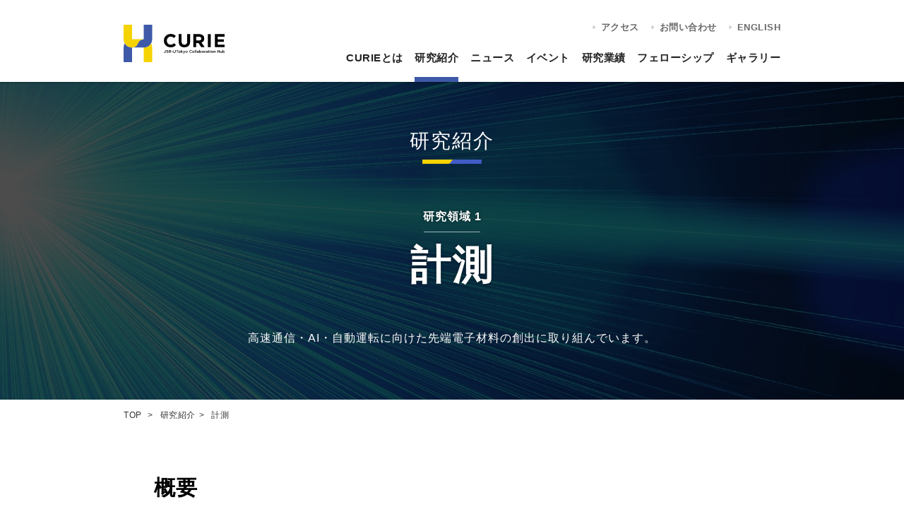

--- FILE ---
content_type: text/html; charset=UTF-8
request_url: https://curie.phys.s.u-tokyo.ac.jp/rd/01/
body_size: 11770
content:
<!DOCTYPE html>
<html lang="ja" id="js-html">
<!--head element-->
<head>
	<meta charset="UTF-8">
		<title>計測 ｜ 研究紹介 ｜ JSR・東京大学協創拠点CURIE</title>
	<meta name="description" content="JSR・東京大学協創拠点CURIEの公式Webサイトです。">
	<meta property="og:description" content="JSR・東京大学協創拠点CURIEの公式Webサイトです。">
	<meta property="og:type" content="website">
	<meta property="og:site_name" content="JSR・東京大学協創拠点CURIE">
	<meta property="og:title" content="計測 ｜ 研究紹介 ｜ JSR・東京大学協創拠点CURIE">
	<meta property="og:url" content="https://curie.phys.s.u-tokyo.ac.jp/rd/01/">
	<meta property="og:image" content="https://curie.phys.s.u-tokyo.ac.jp/common/images/og_image.png">
	<meta property="og:locale" content="ja_JP">
	<meta property="og:type" content="article">
	<meta name="format-detection" content="telephone=no, address=no, email=no">
	<meta name="viewport" content="width=device-width">
	<script src="/common/js/lib/TabletViewport.js"></script>
	<meta name="format-detection" content="telephone=no">
	<link rel="stylesheet" href="/common/css/common.css">
	<link rel="icon" type="image/x-icon" href="/common/images/favicon.ico">
	</head>
<!--body element-->
<body class='research-category research-detail' id='article'>
	<div class="wrapper" id="js-wrapper">
		<header class="header" id="js-header">
			<div class="header__inner">
								<p class="header__ci"><a href="/"><img src="/common/images/logo-ci.svg" alt="JSR・東京大学協創拠点CURIE"></a></p>
								<nav class="gnav" id="js-gnav">
					<ul class="gnav__inner">
						<li class="gnav__btn"><a href="/about/">CURIEとは</a>
							<ul class="pulldown">
								<li class="pulldown__btn"><a href="/about/concepts/">コンセプト</a></li>
								<li class="pulldown__btn"><a href="/about/organization/">組織図</a></li>
								<li class="pulldown__btn"><a href="/about/members/">メンバー</a></li>
								<li class="pulldown__btn"><a href="/about/office/">オフィス紹介</a></li>
								<li class="pulldown__btn"><a href="/about/access/">アクセス</a></li>
							</ul>
						</li>
						<li class="gnav__btn"><a href="/rd/">研究紹介</a></li>
						<li class="gnav__btn"><a href="/news/">ニュース</a></li>
						<li class="gnav__btn"><a href="/events/">イベント</a></li>
						<li class="gnav__btn"><a href="/achievement/">研究業績</a></li>
						<li class="gnav__btn"><a href="/fellowship/">フェローシップ</a></li>
						<li class="gnav__btn"><a href="/gallery/">ギャラリー</a></li>
					</ul>
				</nav>
				<!--/gnav-->
				<nav class="option-nav"><a href="/about/access/">アクセス</a><a href="/contact/">お問い合わせ</a><a class="u-pcdn" href="/link/">リンク</a><a class="u-pcdn" href="/sitemap/">サイトマップ</a><a class="u-pcdn" href="/policy/">サイトポリシー</a><a href="/en">ENGLISH</a></nav>
				<!--/ option-nav-->
			</div>
			<!--/ header__inner-->
			<div class="gnav-menu-btn" id="js-menu-btn">
				<div class="bar"></div>
				<div class="bar"></div>
				<div class="bar"></div>
			</div>
			<div class="gnav-close-btn" id="js-menu-close"></div>
		</header>
		<!--/header-->
		<main class="contents" id="js-contents">
	<div class="page-title page-title--large">
		<div class="page-title__inner">
			<p class="page-title__txt">研究紹介</p>
			<h1 class="page-title__hd"><span class="num">研究領域 1</span><span class="title">計測</span></h1>
			<p class="page-title__desc">高速通信・AI・自動運転に向けた先端電子材料の創出に取り組んでいます。</p>		</div>
		<div class="page-title__bg"><img width="1400" height="524" src="https://curie.phys.s.u-tokyo.ac.jp/wp/wp-content/uploads/2020/10/img-research01-1.jpg" class="attachment-full size-full wp-post-image" alt="" decoding="async" loading="lazy" srcset="https://curie.phys.s.u-tokyo.ac.jp/wp/wp-content/uploads/2020/10/img-research01-1.jpg 1400w, https://curie.phys.s.u-tokyo.ac.jp/wp/wp-content/uploads/2020/10/img-research01-1-600x225.jpg 600w, https://curie.phys.s.u-tokyo.ac.jp/wp/wp-content/uploads/2020/10/img-research01-1-900x337.jpg 900w, https://curie.phys.s.u-tokyo.ac.jp/wp/wp-content/uploads/2020/10/img-research01-1-768x287.jpg 768w" sizes="auto, (max-width: 1400px) 100vw, 1400px" /></div>
	</div>
	<section class="section">
		<article class="article">
			<div class="article__research">
				
<h2 class="hd-content wp-block-heading">概要</h2>



<p>JSRでは世の中の多様なニーズを先取りした先端電子材料の開発を行っています。今後、急速に発展する高速大容量通信や自動運転センシング、AIコンピューティングにおいても、サイエンスを追求した材料開発を推進し、マテリアルを通じた新たな価値の提供を目指しています。</p>



<figure class="wp-block-image size-large"><img loading="lazy" decoding="async" width="760" height="428" src="https://curie.phys.s.u-tokyo.ac.jp/wp/wp-content/uploads/2020/10/rd-1.jpg" alt="" class="wp-image-636" srcset="https://curie.phys.s.u-tokyo.ac.jp/wp/wp-content/uploads/2020/10/rd-1.jpg 760w, https://curie.phys.s.u-tokyo.ac.jp/wp/wp-content/uploads/2020/10/rd-1-600x338.jpg 600w" sizes="auto, (max-width: 760px) 100vw, 760px" /></figure>



<p>研究領域「計測」では、東京大学大学院理学系研究科物理学専攻の先端的な計測技術であるレーザー分光を活用し、超高速の時間領域で起こる物理現象を解明し、新たな先端電子材料の創出に取り組んでいます。</p>



<figure class="wp-block-image size-large"><img loading="lazy" decoding="async" width="900" height="517" src="https://curie.phys.s.u-tokyo.ac.jp/wp/wp-content/uploads/2020/10/re01-1.jpg" alt="" class="wp-image-451" srcset="https://curie.phys.s.u-tokyo.ac.jp/wp/wp-content/uploads/2020/10/re01-1.jpg 900w, https://curie.phys.s.u-tokyo.ac.jp/wp/wp-content/uploads/2020/10/re01-1-600x345.jpg 600w, https://curie.phys.s.u-tokyo.ac.jp/wp/wp-content/uploads/2020/10/re01-1-768x441.jpg 768w" sizes="auto, (max-width: 900px) 100vw, 900px" /></figure>



<p></p>



<figure class="blc-figure">
<figure class="blc-figure">
<figcaption></figcaption>
</figure>
<figcaption></figcaption>
</figure>
			</div>
			<!--article__body-->
		</article>
		<!--article-->
	</section>
	<!--section-->
	<div class="cont-index cont-index--research">
		<div class="cont-index__inner">
			<h2 class="cont-index__hd"><img src="/common/images/ico-contents-index.svg" alt="">研究紹介</h2>
			<ul class="cont-index__list">
							<li class="cont-index__item">
					<a href="https://curie.phys.s.u-tokyo.ac.jp/rd/01/">
						<figure><img width="286" height="163" src="https://curie.phys.s.u-tokyo.ac.jp/wp/wp-content/uploads/2020/10/img-research01-1-786x448.jpg" class="attachment-286x190 size-286x190 wp-post-image" alt="" decoding="async" loading="lazy" /></figure>
						<div class="txt"><span class="desc">研究領域 1</span><span class="title">計測</span></div>
					</a>
				</li>
							<li class="cont-index__item">
					<a href="https://curie.phys.s.u-tokyo.ac.jp/rd/02/">
						<figure><img width="286" height="163" src="https://curie.phys.s.u-tokyo.ac.jp/wp/wp-content/uploads/2020/10/img-research04-786x448.jpg" class="attachment-286x190 size-286x190 wp-post-image" alt="" decoding="async" loading="lazy" /></figure>
						<div class="txt"><span class="desc">研究領域 2</span><span class="title">電子材料</span></div>
					</a>
				</li>
							<li class="cont-index__item">
					<a href="https://curie.phys.s.u-tokyo.ac.jp/rd/03/">
						<figure><img width="286" height="163" src="https://curie.phys.s.u-tokyo.ac.jp/wp/wp-content/uploads/2020/10/img-research05-786x448.jpg" class="attachment-286x190 size-286x190 wp-post-image" alt="" decoding="async" loading="lazy" /></figure>
						<div class="txt"><span class="desc">研究領域 3</span><span class="title">生物物理</span></div>
					</a>
				</li>
							<li class="cont-index__item">
					<a href="https://curie.phys.s.u-tokyo.ac.jp/rd/04/">
						<figure><img width="286" height="163" src="https://curie.phys.s.u-tokyo.ac.jp/wp/wp-content/uploads/2020/10/img-research02-786x448.jpg" class="attachment-286x190 size-286x190 wp-post-image" alt="" decoding="async" loading="lazy" /></figure>
						<div class="txt"><span class="desc">研究領域 4</span><span class="title">表示材料</span></div>
					</a>
				</li>
							<li class="cont-index__item">
					<a href="https://curie.phys.s.u-tokyo.ac.jp/rd/05/">
						<figure><img width="286" height="163" src="https://curie.phys.s.u-tokyo.ac.jp/wp/wp-content/uploads/2020/10/img-research06-786x448.jpg" class="attachment-286x190 size-286x190 wp-post-image" alt="" decoding="async" loading="lazy" /></figure>
						<div class="txt"><span class="desc">研究領域 5</span><span class="title">物質（仮）</span></div>
					</a>
				</li>
							<li class="cont-index__item">
					<a href="https://curie.phys.s.u-tokyo.ac.jp/rd/06/">
						<figure><img width="286" height="163" src="https://curie.phys.s.u-tokyo.ac.jp/wp/wp-content/uploads/2020/10/img-research07-786x448.jpg" class="attachment-286x190 size-286x190 wp-post-image" alt="" decoding="async" loading="lazy" /></figure>
						<div class="txt"><span class="desc">研究領域 6</span><span class="title">情報（仮）</span></div>
					</a>
				</li>
						</ul>
		</div>
	</div>
	<div class="bread-nav">
	<ul class="bread-nav__inner">
		<li><a href="/">TOP</a></li>
		<li><a href="/rd/">研究紹介</a></li><li>計測</li>	</ul>
</div>
	</main>
	<!--/contents-->
	<footer class="footer">
		<div id="page-top-btn"><a class="js-anchor-link" href="#js-wrapper">ページトップへ戻る</a></div>
		<div class="footer__inner">
			<ul class="footer__nav footer__nav--contents">
				<li><a href="/about/">CURIEとは</a></li>
				<li><a href="/rd/">研究紹介</a></li>
				<li><a href="/news/">ニュース</a></li>
				<li><a href="/events/">イベント</a></li>
				<li><a href="/achievement/">研究業績</a></li>
				<li><a href="/fellowship/">フェローシップ</a></li>
				<li><a href="/gallery/">ギャラリー</a></li>
			</ul>
			<ul class="footer__nav footer__nav--option">
				<li><a href="/about/access/">アクセス</a></li>
				<li><a href="/contact/">お問い合わせ</a></li>
				<li><a href="/link/">リンク</a></li>
				<li><a href="/sitemap/">サイトマップ</a></li>
				<li><a href="/policy/">サイトポリシー</a></li>
				<li><a href="/en/">ENGLISH</a></li>
			</ul>
			<div class="footer-contact">
				<div class="footer-contact__ci"><img src="/common/images/logo-ci-white.svg" alt="JSR・東京大学協創拠点CURIE"></div>
				<p>〒113-0033 東京都文京区本郷7丁目3-1 <br class="u-pcdn">東京大学理学部1号館 338号室<br>JSR・東京大学協創拠点CURIE（キュリー）</p>
				<div class="footer-contact__link"><img class="logo-u-tokyo" src="/common/images/logo-u-tokyo.png" alt="東京大学"><img class="logo-jsr" src="/common/images/logo-jsr.png" alt="JSR株式会社"></div>
			</div>
			<p class="footer__copyright">Copyright &copy; The University of Tokyo and JSR Corporation,<br class="u-pcdn">All rights reserved.</p>
		</div>
		<!--/footer__inner-->
	</footer>
	<!--/footer-->
	<div class="mordal" id="js-mordal">
		<div class="mordal__inner">
			<div class="mordal__body" id="js-mordal-body">
						</div>
			<div class="mordal__close" id="js-mordal-close"></div>
		</div>
	</div>
</div>
<!--/wrapper-->
<!-- <script src="/common/js/lib.js"></script> -->
<script src="/common/js/common.js"></script>
</body>
</html>


--- FILE ---
content_type: text/css
request_url: https://curie.phys.s.u-tokyo.ac.jp/common/css/common.css
body_size: 57960
content:
a,abbr,acronym,address,applet,article,aside,audio,b,big,blockquote,body,canvas,caption,center,cite,code,dd,del,details,dfn,div,dl,dt,em,embed,fieldset,figcaption,figure,footer,form,h1,h2,h3,h4,h5,h6,header,html,i,iframe,img,ins,kbd,label,legend,li,mark,menu,nav,object,ol,output,p,pre,q,ruby,s,samp,section,small,span,strike,strong,sub,summary,sup,table,tbody,td,tfoot,th,thead,time,tr,tt,u,ul,var,video{margin:0;padding:0;border:0;font-size:100%;font:inherit;vertical-align:baseline;text-decoration:none;box-sizing:border-box}a:after,a:before,abbr:after,abbr:before,acronym:after,acronym:before,address:after,address:before,applet:after,applet:before,article:after,article:before,aside:after,aside:before,audio:after,audio:before,b:after,b:before,big:after,big:before,blockquote:after,blockquote:before,body:after,body:before,canvas:after,canvas:before,caption:after,caption:before,center:after,center:before,cite:after,cite:before,code:after,code:before,dd:after,dd:before,del:after,del:before,details:after,details:before,dfn:after,dfn:before,div:after,div:before,dl:after,dl:before,dt:after,dt:before,em:after,em:before,embed:after,embed:before,fieldset:after,fieldset:before,figcaption:after,figcaption:before,figure:after,figure:before,footer:after,footer:before,form:after,form:before,h1:after,h1:before,h2:after,h2:before,h3:after,h3:before,h4:after,h4:before,h5:after,h5:before,h6:after,h6:before,header:after,header:before,html:after,html:before,i:after,i:before,iframe:after,iframe:before,img:after,img:before,ins:after,ins:before,kbd:after,kbd:before,label:after,label:before,legend:after,legend:before,li:after,li:before,mark:after,mark:before,menu:after,menu:before,nav:after,nav:before,object:after,object:before,ol:after,ol:before,output:after,output:before,p:after,p:before,pre:after,pre:before,q:after,q:before,ruby:after,ruby:before,s:after,s:before,samp:after,samp:before,section:after,section:before,small:after,small:before,span:after,span:before,strike:after,strike:before,strong:after,strong:before,sub:after,sub:before,summary:after,summary:before,sup:after,sup:before,table:after,table:before,tbody:after,tbody:before,td:after,td:before,tfoot:after,tfoot:before,th:after,th:before,thead:after,thead:before,time:after,time:before,tr:after,tr:before,tt:after,tt:before,u:after,u:before,ul:after,ul:before,var:after,var:before,video:after,video:before{box-sizing:border-box}article,aside,details,figcaption,figure,footer,header,main,menu,nav,section{display:block}body{line-height:1}ol,ul{list-style:none}blockquote,q{quotes:none}blockquote:after,blockquote:before,q:after,q:before{content:"";content:none}table{border-collapse:collapse;border-spacing:0}html{font-size:62.5%}body{font:13px/1.231 arial,helvetica,clean,sans-serif;font-family:YakuHanJPs,Noto Sans Japanese,游ゴシック,YuGothic,sans-serif}button,input,select,textarea{font:99% arial,helvetica,clean,sans-serif}table{font-size:inherit;font:100%}code,kbd,pre,samp,tt{font-family:monospace;*font-size:108%;line-height:100%}html:lang(en) body{font-family:Roboto,sans-serif}@font-face{font-family:YakuHanJPs;font-style:normal;font-weight:400;src:url(/common/fonts/YakuHanJPs/YakuHanJPs-Regular.woff2) format("woff2"),url(/common/fonts/YakuHanJPs/YakuHanJPs-Regular.woff) format("woff")}@font-face{font-family:YakuHanJPs;font-style:normal;font-weight:700;src:url(/common/fonts/YakuHanJPs/YakuHanJPs-Bold.woff2) format("woff2"),url(/common/fonts/YakuHanJPs/YakuHanJPs-Bold.woff) format("woff")}@font-face{font-family:icomoon;src:url(/common/fonts/ico/icomoon.ttf?rcljci) format("truetype"),url(/common/fonts/ico/icomoon.woff?rcljci) format("woff");font-weight:400;font-style:normal}:root{--sp-height:100%;--cont-height:100%}a{color:#13518c;word-wrap:break-word}a img{backface-visibility:hidden}img{display:block}li,p{font-size:1.6rem;line-height:2.2;word-break:break-word}li del,p del{text-decoration:line-through}li b,li em,li strong,p b,p em,p strong{font-weight:700}li u,p u{color:#3e59a7}li sup,p sup{font-size:.7em;vertical-align:super}li sub,p sub{font-size:.7em;vertical-align:bottom}li small,p small{display:inline-block;font-size:85%;line-height:2}p{text-align:justify;text-justify:inter-ideograph}small{line-height:2.2}figcaption:empty,figure:empty,li:empty,ol:empty,p:empty,ul:empty{display:none!important}html:lang(en) p{text-align:left}html{background:#fff}body,html{height:100%;color:#333}body{text-align:left;font-feature-settings:"palt";letter-spacing:.5px;-webkit-text-size-adjust:none;-webkit-tap-highlight-color:rgba(0,0,0,0)}::selection{color:#6a82c8;background:#3c404b}.wrapper{min-width:930px;min-height:100%;height:auto!important;height:100%;position:relative}html:lang(en) body{letter-spacing:0}.header{width:100%;position:fixed;z-index:4;backface-visibility:hidden;transition:transform .4s cubic-bezier(.165,.84,.44,1)}.header__inner{width:930px;height:116px;position:relative;z-index:1;margin:0 auto}.header__ci{top:35px;left:0;position:absolute;z-index:auto;transition:transform .4s cubic-bezier(.165,.84,.44,1);transform-origin:left top}.header__ci a{display:flex;align-items:center}.header__ci .img{width:90px;height:90px;display:block;overflow:hidden;margin:0 12px 0 0;box-shadow:0 0 6px rgba(0,0,0,.52);border-radius:100%;transition-property:transform;transition-timing-function:cubic-bezier(.165,.84,.44,1);transition-duration:.3s}.header__ci .img img{display:block;width:90px;height:auto}.header__ci .txt{display:block;padding:3px 0 0;color:#333;font-weight:700;-webkit-font-smoothing:antialiased;-moz-osx-font-smoothing:grayscale;line-height:1;transition-property:transform;transition-timing-function:cubic-bezier(.165,.84,.44,1);transition-duration:.3s}.header__ci .txt img{width:216px;height:auto;display:block}.header__ci .txt .en{display:block;font-size:1rem}.header__ci .txt .jp{display:block;padding-top:5px;font-size:1.6rem}.header:after{content:"";display:block;width:100%;height:116px;top:0;left:0;position:absolute;z-index:0;background:#fff;box-shadow:0 2px 2px rgba(0,0,0,.16)}html:lang(en) .header{font-family:Montserrat,sans-serif}.gnav{width:515px;width:615px;bottom:0;right:0;position:absolute;z-index:auto}.gnav__inner{display:flex;justify-content:space-between}.gnav__btn{position:relative}.gnav__btn:before{content:"";width:100%;height:7px;display:block;bottom:0;left:0;position:absolute;z-index:auto;background:#3e59a7;opacity:0;transition:opacity .3s cubic-bezier(.165,.84,.44,1),transform 1s cubic-bezier(.165,.84,.44,1)}.gnav__btn:hover:before{opacity:1}.gnav__btn>a{height:70px;padding:28px 0;font-size:1.5rem;line-height:1;font-weight:700;color:#242424}.gnav__btn>a,.gnav__btn img{display:block}.gnav__btn--pulldown>a{padding-right:22px;position:relative}.gnav__btn--pulldown>a:after{content:"";font-family:icomoon!important;speak:none;font-style:normal;font-weight:400;font-variant:normal;text-transform:none;line-height:1;-webkit-font-smoothing:antialiased;-moz-osx-font-smoothing:grayscale;text-decoration:none!important;display:block;top:50%;right:0;position:absolute;z-index:auto;margin:-2px -2px 0 0;font-size:1rem;transform-origin:left top;transform:rotate(90deg) scale(.85)}html:lang(en) .gnav__btn>a{font-weight:400}.about-category .gnav__btn:first-child:before,.events-category .gnav__btn:nth-child(4):before,.fellowship-category .gnav__btn:nth-child(6):before,.gallery-category .gnav__btn:nth-child(7):before,.news-category .gnav__btn:nth-child(3):before,.research-category .gnav__btn:nth-child(2):before{opacity:1}.pulldown{width:175px;padding-top:1px;top:69px;left:0;position:absolute;z-index:auto;visibility:hidden;opacity:0;transform:translate3d(0,-8px,0);box-shadow:0 3px 6px rgba(0,0,0,.16);transition-property:visibility,opacity,transform;transition-timing-function:cubic-bezier(.165,.84,.44,1);transition-duration:.4s}.pulldown__btn{background:#4e535f;border-top:1px solid hsla(0,0%,100%,.2)}.pulldown__btn a{display:block;position:relative;padding:11px 0 11px 15px;font-size:1.3rem;color:#fff;line-height:1.3;font-weight:700;-webkit-font-smoothing:antialiased;-moz-osx-font-smoothing:grayscale;transition:background .15s ease-out}.pulldown__btn a:hover{background:#707889;transition-duration:0s}.gnav__btn--pulldown:last-child .pulldown{left:auto;right:-1px}.gnav__btn:hover .pulldown{visibility:visible;opacity:1;transform:none}.gnav-menu-btn{width:20px;height:15px;top:15px;right:23px;position:absolute;z-index:5;padding:10px;cursor:pointer;display:none}.gnav-menu-btn .bar{width:20px;height:2px;display:block;top:0;left:0;position:absolute;z-index:0;background:#bfbfbf;transform-origin:left top}.gnav-menu-btn .bar:nth-child(2){top:7px}.gnav-menu-btn .bar:nth-child(3){top:14px}.gnav-menu-btn:before{content:"";width:100%;height:100%;display:block;top:0;left:0;position:absolute;z-index:3}.gnav-menu-btn .bar{animation:menu-hover .6s cubic-bezier(.86,0,.07,1) forwards}.gnav-menu-btn .bar:nth-child(2){animation-delay:.08s}.gnav-menu-btn .bar:nth-child(3){animation-delay:.16s}.gnav-close-btn{width:60px;height:60px;display:block;top:50%;right:0;position:fixed;z-index:6;cursor:pointer;margin-top:-30px;transform:scale(0);transform:translate3d(60px,0,0);transition:transform .5s cubic-bezier(.165,.84,.44,1)}.gnav-close-btn .inner{width:100%;height:100%;display:flex;top:0;left:0;position:absolute;z-index:1;align-items:center;justify-content:center;transition:transform .6s cubic-bezier(.175,.885,.32,1.03)}.gnav-close-btn .inner:before{content:"";font-family:icomoon!important;speak:none;font-style:normal;font-weight:400;font-variant:normal;text-transform:none;line-height:1;-webkit-font-smoothing:antialiased;-moz-osx-font-smoothing:grayscale;text-decoration:none!important;display:inline-block;position:relative;z-index:1;color:#fff;font-weight:700;font-size:1.3rem}.gnav-close-btn:hover .inner{transform:scale(1.1)}.gnav-close-btn:hover .inner:before{color:#3e59a7}.is-menu-open .gnav-close-btn{transform:none;transition-delay:.4s}.option-nav{top:30px;right:0;position:absolute;z-index:auto;transition:opacity .2s ease-out}.option-nav a{display:inline-block;padding:0 0 0 12px;position:relative;font-size:1.3rem;font-weight:700;color:#696969}.option-nav a,.option-nav a:before{line-height:1;-webkit-font-smoothing:antialiased;-moz-osx-font-smoothing:grayscale}.option-nav a:before{content:"";font-family:icomoon!important;speak:none;font-style:normal;font-weight:400;font-variant:normal;text-transform:none;text-decoration:none!important;top:3px;left:0;position:absolute;z-index:0;font-size:1rem;color:#ccc}.option-nav a:hover{text-decoration:underline}.option-nav a+a{margin-left:17px}.is-fixed .option-nav{opacity:0}html:lang(en) .option-nav a{font-size:1.2rem}.contents{padding:116px 0 0;overflow:hidden;position:relative}#page-top-btn{display:none}.dg.ac{z-index:5!important}.page-title{height:184px;display:flex;align-items:center;justify-content:center;margin:0 0 100px;position:relative;background:#000}.page-title__txt{position:relative;z-index:1;color:#fff;font-size:2.8rem;line-height:1;letter-spacing:2px;text-align:center}.page-title__txt:after{content:"";width:84px;height:6px;display:block;margin:14px auto 0;background:url(/common/images/line-content.svg)}.page-title--large{height:450px;display:block;padding:68px 0 0;position:relative}.page-title--large .page-title__bg:before{content:none}.page-title__inner{width:930px;margin:0 auto;position:relative;z-index:2}.page-title__hd{margin:65px 0 0;font-size:2.4rem;font-weight:700;line-height:1;letter-spacing:1.5px;color:#fff;text-align:center}.page-title__hd .num{display:block;position:relative;padding-bottom:30px;font-size:1.6rem;line-height:1;letter-spacing:1px;-webkit-font-smoothing:antialiased;-moz-osx-font-smoothing:grayscale}.page-title__hd .num:after{content:"";width:80px;height:1px;display:block;bottom:14px;left:0;position:absolute;z-index:auto;right:0;margin:auto;background:hsla(0,0%,100%,.6);transition:width .4s cubic-bezier(.165,.84,.44,1)}.page-title__hd .title{display:block;font-size:5.7rem;line-height:1;letter-spacing:2px;-webkit-font-smoothing:antialiased;-moz-osx-font-smoothing:grayscale}.page-title__hd .num,.page-title__hd .title{transition:transform .6s cubic-bezier(.25,.46,.45,.94);text-shadow:0 0 4px rgba(0,0,0,.5)}.page-title__hd .en{margin-bottom:20px;font-family:Montserrat,sans-serif;letter-spacing:0}.page-title__hd img{display:inline-block}.page-title__desc{padding:60px 80px 0;letter-spacing:1px;font-size:1.6rem;color:#fff;text-align:center!important}.page-title__bg{top:0;left:0;position:absolute}.page-title__bg,.page-title__bg img{width:100%;height:100%;display:block;z-index:0}.page-title__bg img{object-fit:cover;object-position:center center;font-family:"object-fit: cover; object-position:center center;";position:relative}.page-title__bg:after{z-index:1;background:rgba(0,0,0,.7)}.page-title__bg:after,.page-title__bg:before{content:"";width:100%;height:100%;display:block;top:0;left:0;position:absolute}.page-title__bg:before{z-index:2;background:url(/common/images/bg-fragment/01.png) no-repeat 50%;background-size:auto 100%}.page-title--fellowship{height:450px;position:relative}.page-title--fellowship .page-title__desc{font-size:3rem;line-height:1.6;font-weight:700;-webkit-font-smoothing:antialiased;-moz-osx-font-smoothing:grayscale}.page-title--fellowship .page-title__hd{margin-top:30px}.page-title--fellowship .page-title__bg:after{background:rgba(0,0,0,.5)}.page-title--fellowship .page-title__bg:before{content:none!important}html:lang(en) .page-title__hd{margin-top:50px}html:lang(en) .page-title__txt{letter-spacing:1px;text-align:center;font-weight:700;-webkit-font-smoothing:antialiased;-moz-osx-font-smoothing:grayscale}html:lang(en) .page-title__desc{padding-top:40px;font-size:1.5rem;line-height:2}html:lang(en) .page-title--fellowship .page-title__desc{font-size:3rem;line-height:1.6}.research-category .page-title__bg:before{background-image:url(/common/images/bg-fragment/02.png)}.news-category .page-title__bg:before{background-image:url(/common/images/bg-fragment/03.png)}.events-category .page-title__bg:before{background-image:url(/common/images/bg-fragment/04.png)}.achievement-category .page-title__bg:before{background-image:url(/common/images/bg-fragment/05.png)}.gallery-category .page-title__bg:before{background-image:url(/common/images/bg-fragment/06.png)}.others-category .page-title__bg:before{background-image:url(/common/images/bg-fragment/07.png)}.bread-nav{width:100%;top:316px;left:0;position:absolute;z-index:auto}.bread-nav__inner{width:930px;margin:0 auto}.bread-nav li{display:inline-block;max-width:800px;line-height:1;-webkit-font-smoothing:antialiased;-moz-osx-font-smoothing:grayscale;vertical-align:top;font-size:1.2rem;white-space:nowrap;overflow:hidden;text-overflow:ellipsis}.bread-nav li a{color:inherit}.bread-nav li+li{margin:0 0 0 5px}.bread-nav li+li:before{content:">";display:inline-block;margin:0 10px 0 0}.bread-nav a:hover{text-decoration:underline}#events-workshop .bread-nav,#fellowship .bread-nav,.research-detail .bread-nav{top:581px}.cont-index{margin:90px 0 0;padding:34px 0 60px;background:rgba(62,88,167,.1)}.article+.cont-index{margin-top:30px}.section+.cont-index{margin-top:0!important}.cont-index__inner{width:844px;margin:0 auto}.cont-index__hd{padding:0 0 0 50px;margin:0 0 60px;position:relative;font-size:2.4rem;font-weight:700;line-height:1;letter-spacing:1.5px}.cont-index__hd img{top:0;left:0;position:absolute;z-index:1}.cont-index__list{display:grid;grid-auto-rows:152px;grid-template-columns:repeat(3,268px);row-gap:24px;column-gap:20px}.cont-index__item a{width:100%;height:100%;display:flex;flex-direction:column;justify-content:center;align-items:center;position:relative;color:#fff;text-align:center;background:#2b2b2b;transition:background .4s cubic-bezier(.165,.84,.44,1)}.cont-index__item a:hover{background:#2d417a}.cont-index__item a:hover .desc:after{width:95%}.cont-index__item .txt{position:relative;z-index:1}.cont-index__item .desc{display:block;position:relative;padding-bottom:30px;font-family:Montserrat,sans-serif;font-size:2rem;line-height:1;letter-spacing:1.5px}.cont-index__item .desc:after{content:"";width:70px;height:2px;display:block;bottom:14px;left:0;position:absolute;z-index:auto;right:0;margin:auto;background:#f5d300;transition:width .4s cubic-bezier(.165,.84,.44,1)}.cont-index__item .title{display:block;font-size:1.6rem;line-height:1;letter-spacing:1.5px}.cont-index__item .desc,.cont-index__item .title{transition:transform .6s cubic-bezier(.25,.46,.45,.94)}.cont-index__item figure,.cont-index__item figure:before{width:100%;height:100%;display:block;top:0;left:0;position:absolute;z-index:0}.cont-index__item figure:before{content:"";background:#000;opacity:.3}.cont-index__item img{width:100%;height:100%;display:block;object-fit:cover;object-position:center center;font-family:"object-fit: cover; object-position:center center;"}#about-top .cont-index{margin-top:-20px;background:none;padding:0 0 90px}#about-top .cont-index .cont-index__hd{display:none}#about-top .cont-index .cont-index__list{grid-template-rows:304px 235px 235px;grid-template-columns:repeat(2,414px);column-gap:16px}#about-top .cont-index .cont-index__item:first-child{grid-column-start:1;grid-column-end:3;grid-row-start:1;grid-row-end:2}#about-top .cont-index .cont-index__item .desc{font-size:2.4rem}.cont-index--org{margin-top:-20px;position:relative;background:none;padding:0}.cont-index--org .cont-index__inner{width:764px}.cont-index--org .cont-index__list{display:flex;flex-wrap:wrap;justify-content:center;row-gap:unset;column-gap:unset;position:relative;z-index:1}.cont-index--org .cont-index__item{width:344px;height:195px;display:flex;flex-direction:column;justify-content:center;align-items:center;margin:0 0 45px;background:#3e4350;color:#fff}.cont-index--org .cont-index__item:first-child{margin:0 100px 84px!important}.cont-index--org .cont-index__item:nth-child(4),.cont-index--org .cont-index__item:nth-child(5){margin-bottom:0!important}.cont-index--org .cont-index__item:nth-child(odd){margin-left:76px}.cont-index--org .cont-index__item .desc{font-size:2.4rem;font-family:YakuHanJPs,Noto Sans Japanese,游ゴシック,YuGothic,sans-serif}.cont-index--org .cont-index__item .title{-webkit-font-smoothing:antialiased;-moz-osx-font-smoothing:grayscale}.cont-index--org .line{position:absolute;margin:0 auto;top:190px;left:0;right:0;z-index:0}.cont-index--research .desc{font-size:1.6rem}.cont-index--research .title{font-size:2rem}.cont-index--research .num,.cont-index--research .title{transition:transform .6s cubic-bezier(.25,.46,.45,.94);text-shadow:0 0 4px rgba(0,0,0,.5)}html:lang(en) .cont-index__hd{letter-spacing:0}html:lang(en) .cont-index--research .desc{font-size:1.4rem;letter-spacing:0}html:lang(en) .cont-index--research .title{font-size:2rem;letter-spacing:.5px}.article{width:844px;margin:70px auto 0}.article:last-of-type{padding-bottom:90px}.article__header .meta{display:block;line-height:1}.article__header time{display:inline-block;padding:0 20px 0 0;font-family:Montserrat,sans-serif;font-size:1.4rem;line-height:1.6;font-weight:600;-webkit-font-smoothing:antialiased;-moz-osx-font-smoothing:grayscale}.article__header .cat{display:inline-block}.article__header .cat a{display:inline-block;padding:1px 10px;line-height:1.6;font-size:1.2rem;color:#fff;background:#6f6f6f;text-align:center;border-radius:2px;vertical-align:1px}.article__header .cat a+a{margin-left:5px}.article__header .article__research h2,.article__header .hd-content,.article__research .article__header h2{margin-top:20px}.achievement-category .article:last-of-type{padding-bottom:0}html:lang(en) .article p{line-height:2}.blc-border{margin:60px 0;padding:25px 30px;border:1px solid #707070}.blc-border:last-child{margin-bottom:0!important}.blc-border--attention{border-color:#ff4b4b;background:#fff8f8}.blc-border--attention p{color:#ff4b4b}.blc-margin{margin-left:45px}.article__body .blc-margin h3,.blc-margin .article__body h3,.blc-margin .hd-content_03{margin-bottom:20px}.footer{width:100%;position:relative;background:#2b2b2b;color:#fff}.footer a{color:inherit}.footer__inner{width:930px;display:flex;align-items:flex-start;flex-wrap:wrap;margin:0 auto;padding:70px 0 45px}.footer__nav{width:165px}.footer__nav li{padding:0 0 0 20px;position:relative;line-height:1}.footer__nav li:before{content:"";font-family:icomoon!important;speak:none;font-style:normal;font-weight:400;font-variant:normal;text-transform:none;line-height:1;-webkit-font-smoothing:antialiased;-moz-osx-font-smoothing:grayscale;text-decoration:none!important;top:2px;left:0;position:absolute;z-index:0;font-size:1rem;color:#bfbfbf;opacity:.4}.footer__nav li+li{margin-top:16px}.footer__nav a{display:block;font-size:1.3rem;line-height:1}.footer__nav a:hover{text-decoration:underline}.footer__nav--contents{overflow:hidden}.footer__nav--contents:after{height:4px;top:0;left:0;position:absolute;z-index:auto;display:block;width:100%;content:"";background-image:linear-gradient(90deg,#f5d300,#3e59a7 30%,#3e59a7 60%,#f5d300);background-size:200% 100%;animation:gradient-scroll 10s linear infinite}.footer__nav--option li:last-child{margin-top:44px}.footer-contact{width:310px;margin:0 0 0 auto;position:relative}.footer-contact__ci{margin:0 0 15px}.footer-contact p{font-size:1.3rem;-webkit-font-smoothing:antialiased;-moz-osx-font-smoothing:grayscale}.footer-contact__link{margin:50px 0 0;display:flex}.footer-contact__link img{width:100%;height:auto;display:block;box-sizing:border-box}.footer-contact__link a{display:block}.footer-contact .logo-u-tokyo{width:113px}.footer-contact .logo-jsr{width:131px;margin-left:35px}.footer .address{-webkit-font-smoothing:antialiased;-moz-osx-font-smoothing:grayscale}.footer .address__hd{margin:0 0 10px;font-size:1.3rem;font-weight:700;line-height:1}.footer .address__body{font-size:1.2rem;line-height:1.6}.footer__copyright{width:100%;margin:75px 0 0;text-align:center!important;font-size:1rem;letter-spacing:1px;-webkit-font-smoothing:antialiased;-moz-osx-font-smoothing:grayscale}html:lang(en) .footer{font-family:Montserrat,sans-serif}html:lang(en) .footer-contact__link{margin-top:45px}html:lang(en) .footer-contact p{text-align:left;font-size:1.1rem;line-height:1.6}html:lang(en) .footer-contact .logo-u-tokyo{width:138px}html:lang(en) .footer-contact .logo-jsr{width:113px}.mordal{width:100vw;height:100vh;display:block;top:0;left:0;position:fixed;z-index:7;display:flex;align-items:center;justify-content:center;background:rgba(43,43,43,.8);visibility:hidden;pointer-events:none;opacity:0;transition:opacity .2s linear,visibility lipage-titlenear .2s}.mordal__inner{width:930px;max-height:100vh;overflow:auto;position:relative;padding:90px 0 60px;overflow-y:scroll;-ms-overflow-style:none;scrollbar-width:none}.mordal__inner::-webkit-scrollbar{display:none}.mordal__close{top:40px;right:0;position:absolute;z-index:auto;cursor:pointer;transition:opacity .3s ease-out,transform .6s cubic-bezier(.165,.84,.44,1);opacity:0;transform:rotate(-1turn) translate3d(0,20px,0);transition-delay:.2s}.mordal__close:before{content:"";font-family:icomoon!important;speak:none;font-style:normal;font-weight:400;font-variant:normal;text-transform:none;line-height:1;-webkit-font-smoothing:antialiased;-moz-osx-font-smoothing:grayscale;text-decoration:none!important;color:#fff;font-size:2.6rem}.mordal__close:hover{transform:rotate(180deg)}.mordal__body{opacity:0;transform:translate3d(0,40px,0);transition:opacity .3s ease-out,transform .6s cubic-bezier(.165,.84,.44,1);transition-delay:.2s}.mordal__body img{width:100%;height:auto;display:block}.mordal__body p{display:block;margin:15px 0 0;color:#fff;font-size:1.4rem;line-height:1.8}.mordal__body video{width:100%;height:auto;display:block;box-sizing:border-box}.mordal__body iframe{display:block;width:100%;height:520px}.mordal.is-mordal-show{visibility:visible;pointer-events:auto;opacity:1}.mordal.is-mordal-show .mordal__body,.mordal.is-mordal-show .mordal__close{opacity:1;transform:none}.section:last-of-type{padding-bottom:90px}.section--pbn{padding-bottom:0}.section+.section{margin-top:100px}.section li+p,.section p+p{margin-top:20px}.section li+ul,.section p+ul,.section ul+p{margin-top:50px}.section div:empty,.section li:empty,.section p:empty{display:none}.section a{color:#13518c}.section a[target=_blank]{position:relative}.section a[target=_blank]:after{content:"";font-family:icomoon!important;speak:none;font-style:normal;font-weight:400;font-variant:normal;text-transform:none;line-height:1;-webkit-font-smoothing:antialiased;-moz-osx-font-smoothing:grayscale;text-decoration:none!important;display:inline-block;margin:-3px 6px 0 8px;font-size:69%}.section a[href$=".doc"],.section a[href$=".docx"],.section a[href$=".pdf"],.section a[href$=".ppt"],.section a[href$=".xls"],.section a[href$=".xlsx"]{position:relative}.section a[href$=".doc"]:after,.section a[href$=".docx"]:after,.section a[href$=".pdf"]:after,.section a[href$=".ppt"]:after,.section a[href$=".xls"]:after,.section a[href$=".xlsx"]:after{content:" ";width:23px;height:14px;min-width:15px;min-height:15px;display:inline-block;margin:-3px 6px 0 8px;vertical-align:middle;background-repeat:no-repeat;background-position:left 1px;background-size:contain}.section a[href$=".ppt"]:after{background-image:url(/common/images/ico-ppt.png)}.section a[href$=".pdf"]:after{background-image:url(/common/images/ico-pdf.png)}.section a[href$=".doc"]:after,.section a[href$=".docx"]:after{background-image:url(/common/images/ico-doc.png)}.section a[href$=".xls"]:after,.section a[href$=".xlsx"]:after{background-image:url(/common/images/ico-exs.png)}.section__inner{width:844px;margin:0 auto}.section__inner .btn-link{display:inline-block;margin:40px 0;width:auto;min-width:344px}.section__visual{display:block;margin:55px 0}.section__visual img{width:100%;height:auto;display:block;margin:0 auto}.section__visual figcaption{display:block;margin:15px 0 -5px;font-size:1.4rem;line-height:1.8;text-align:center}.section__visual figcaption em{font-weight:700;color:#000}.section__visual:last-child{margin-bottom:0}.section__figure{display:block;margin:30px 0}.section__figure img{width:100%;height:auto;display:block;margin:0 auto}.section__figure figcaption{display:block;margin:15px 0 -5px;font-size:1.4rem;line-height:1.8;text-align:center}.section__figure figcaption em{font-weight:700;color:#000}.section__figure:last-child{margin-bottom:0}.section iframe{display:block;margin:40px auto;position:relative}html:lang(en) .section__inner p{line-height:2}.blc-figure,.wp-block-image{display:table;margin:60px auto;padding:0 43px}.blc-figure a:after,.wp-block-image a:after{content:none!important}.blc-figure img,.wp-block-image img{display:table-row;max-width:100%;height:auto}.blc-figure .caption,.blc-figure figcaption,.wp-block-image .caption,.wp-block-image figcaption{display:table-caption;margin:20px 0 0;padding:0 43px;caption-side:bottom;font-size:1.4rem;line-height:1.8;color:#666}.blc-figure:last-child,.wp-block-image:last-child{margin-bottom:0}.blc-figure-set{display:flex;justify-content:space-between;margin:20px auto}.blc-figure-set figure{width:32%;display:block}.blc-figure-set img{width:100%;height:auto;display:block;box-sizing:border-box;max-width:100%}.annotation{display:flex;margin:30px 0 0;font-size:1.5rem;line-height:1.7}.annotation__hd{width:4em}.annotation+.annotation{margin-top:0}.article__research h2,.hd-content{padding:0 0 18px;margin:100px 0 45px;position:relative;font-size:3rem;font-weight:700;-webkit-font-smoothing:antialiased;-moz-osx-font-smoothing:grayscale;line-height:1.5;color:#000;word-wrap:break-word}.article__research h2+br,.hd-content+br{display:none}.article__research h2:before,.hd-content:before{content:"";width:100%;height:1px;display:block;bottom:0;left:0;position:absolute;z-index:0;background:#ebebeb}.article__research h2:after,.hd-content:after{content:"";width:67px;height:1px;display:block;bottom:0;left:0;position:absolute;z-index:1;background:#f5d300}.article__research h2:first-child,.hd-content:first-child{margin-top:0}.article__research h2 sup,.hd-content sup{margin-right:5px;font-size:1.3rem;vertical-align:super}.hd-content--read{color:#000}.article__body h2,.article__research h3,.hd-content_02{display:flex;align-items:center;min-height:60px;padding:0 0 2px 43px;margin:75px 0 35px;position:relative;font-size:2.4rem;font-weight:700;line-height:1.6;-webkit-font-smoothing:antialiased;-moz-osx-font-smoothing:grayscale;color:#000;word-wrap:break-word}.article__body h2:before,.article__research h3:before,.hd-content_02:before{content:"";width:4px;height:50%;display:block;top:0;left:1px;position:absolute;z-index:1;background:#f5d300}.article__body h2:after,.article__research h3:after,.hd-content_02:after{content:"";width:4px;height:100%;display:block;top:0;left:1px;position:absolute;z-index:0;background:#3e59a7}.article__body h2:first-child,.article__research h3:first-child,.hd-content_02:first-child{margin-top:0}.hd-content_02--nbdr{padding-bottom:0;border-bottom:none}.article__body h3,.hd-content_03{margin:60px 0 35px;font-size:1.8rem;font-weight:700;line-height:1;color:#000;word-wrap:break-word;-webkit-font-smoothing:antialiased;-moz-osx-font-smoothing:grayscale}.article__body h3:first-child,.hd-content_03:first-child{margin-top:0}.hd-content_03--list{padding-left:43px}.hd-content-large{display:block;margin:0 0 50px;font-size:2.4rem;line-height:1.4;color:#000}.hd-content-large:first-child{margin-top:0}.hd-content-large sup{margin-right:5px;font-size:1.3rem;vertical-align:super}.hd-article-title{margin:0 0 45px;font-size:3.6rem;line-height:1.35;color:#000;font-weight:700;-webkit-font-smoothing:antialiased;-moz-osx-font-smoothing:grayscale}.hd-article-title .meta{display:block;margin:13px 0 0;line-height:1;font-size:1.5rem;font-weight:400;-webkit-font-smoothing:subpixel-antialiased;-moz-osx-font-smoothing:unset}.btn-link{display:block;width:100%;margin:0 auto;padding:20px 10px 21px 0;position:relative;font-size:1.6rem;color:#fff!important;text-align:center;background:#3e59a7}.btn-link,.btn-link:before{line-height:1;text-decoration:none!important;transition:.4s cubic-bezier(.165,.84,.44,1)}.btn-link:before{content:"";font-family:icomoon!important;speak:none;font-style:normal;font-weight:400;font-variant:normal;text-transform:none;-webkit-font-smoothing:antialiased;-moz-osx-font-smoothing:grayscale;top:50%;right:23px;position:absolute;z-index:auto;margin-top:-10px;font-size:2.2rem;letter-spacing:0!important}.btn-link:hover{background:#6a82c8}.btn-link:hover:before{transform:translate3d(5px,0,0)}.btn-link[target=_blank]:before{content:"";font-size:1.6rem;margin-top:-8px}.btn-link[target=_blank]:after{content:none!important}.btn-link--news{width:344px;margin-top:80px}.link-txt-arw{margin-top:6.667px!important}.link-txt-arw a{padding-left:20px;position:relative}.link-txt-arw a:before{content:"";font-family:icomoon!important;speak:none;font-style:normal;font-weight:400;font-variant:normal;text-transform:none;line-height:1;-webkit-font-smoothing:antialiased;-moz-osx-font-smoothing:grayscale;text-decoration:none!important;top:0;left:5px;position:absolute;z-index:auto;margin-top:7px;color:#3c404b;font-size:1.1rem;color:inherit}.link-txt-arw-top{margin-top:6.667px!important}.link-txt-arw-top a{padding-left:20px;position:relative;font-size:1.3rem}.link-txt-arw-top a:before{content:"";font-family:icomoon!important;speak:none;font-style:normal;font-weight:400;font-variant:normal;text-transform:none;line-height:1;-webkit-font-smoothing:antialiased;-moz-osx-font-smoothing:grayscale;text-decoration:none!important;top:0;left:5px;position:absolute;z-index:auto;margin-top:5px;color:#3c404b;font-size:1.3rem;transform:rotate(-90deg)}.link-pagenation{width:100%;clear:both;display:flex;justify-content:center;margin:30px 0 0;padding:30px 0 0;border-top:1px solid #3e59a7}.link-pagenation .item{font-size:1.8rem;line-height:1}.link-pagenation .item+.item{margin-left:15px}.link-pagenation .item--next,.link-pagenation .item--prev{margin-top:-3px;color:#6a82c8}.link-pagenation .item--next:before,.link-pagenation .item--prev:before{content:"";font-family:icomoon!important;speak:none;font-style:normal;font-weight:400;font-variant:normal;text-transform:none;line-height:1;-webkit-font-smoothing:antialiased;-moz-osx-font-smoothing:grayscale;text-decoration:none!important;display:inline-block;font-size:2.5rem;font-weight:700}.link-pagenation .item--next:hover,.link-pagenation .item--prev:hover{opacity:.7}.link-pagenation .item--next{margin-left:50px!important;margin-top:-5px}.link-pagenation .item--prev{margin-right:45px}.link-pagenation .item--prev:before{transform:rotate(180deg)}.link-pagenation .item:hover{text-decoration:underline}.link-pagenation a.is-current,.link-pagenation a:hover{text-decoration:none}.link-horizon{display:flex;flex-wrap:wrap;margin:0 auto}.link-horizon__item{width:312px;box-sizing:border-box}.link-horizon__item a{display:block;position:relative;color:#fff;background:#000}.link-horizon__item .txt{width:100%;height:100%;display:flex;justify-content:center;align-items:center;top:0;left:0;position:absolute;z-index:3;text-align:center;font-size:2rem;line-height:1.4;text-shadow:0 0 5px #000}.link-horizon__item img{width:100%;height:auto;display:block;box-sizing:border-box}.link-horizon__item:nth-child(3n - 1){margin:0 17px}.link-horizon__item:nth-child(3n)~.link-horizon__item{margin-top:15px}.article__body .list+ul:not([class]),.article__body ul:not([class])+.list,.article__body ul:not([class])+ul:not([class]),.article__research .list+ul:not([class]),.article__research ul:not([class])+.list,.article__research ul:not([class])+ul:not([class]),.list+.list{margin-top:30px}.article__body p+ul:not([class]),.article__research p+ul:not([class]),p+.list{margin-top:50px}.article__body ul:not([class]) li,.article__research ul:not([class]) li,.list li{line-height:1.8;overflow:hidden}.article__body ul:not([class]) li+li,.article__research ul:not([class]) li+li,.list li+li{margin-top:12px}.article__body ul:not([class]) a,.article__research ul:not([class]) a,.list a{color:#3e59a7}.article__body ul:not([class]) a:hover,.article__research ul:not([class]) a:hover,.list a:hover{text-decoration:underline}.list--news li{display:flex}.list--news time{display:block;width:170px;padding:0 20px 0 0}.list--news time+a{width:100%}.list--arw{padding-left:47px}.list--arw li{padding-left:22px;position:relative}.list--arw li:before{content:"";font-family:icomoon!important;speak:none;font-style:normal;font-weight:400;font-variant:normal;text-transform:none;line-height:1;-webkit-font-smoothing:antialiased;-moz-osx-font-smoothing:grayscale;text-decoration:none!important;top:8px;left:2px;position:absolute;z-index:auto;color:#3e59a7;font-size:1.3rem}.article__body ul:not([class]),.article__research ul:not([class]),.list--marker{padding-left:45px}.article__body ul:not([class]) li,.article__research ul:not([class]) li,.list--marker li{padding:0 0 0 1.8em;position:relative}.article__body ul:not([class]) li:before,.article__research ul:not([class]) li:before,.list--marker li:before{content:"";width:8px;height:8px;display:block;position:absolute;top:10px;left:2px;background:#3e59a7;border-radius:100%}.list--number{padding-left:47px;list-style-type:none;counter-reset:item}.list--number li{padding:0 0 0 1.8em;position:relative;line-height:2}.list--number li:before{content:counter(item);counter-increment:item;top:0;left:0;position:absolute;z-index:auto;color:#3e59a7;font-weight:700;-webkit-font-smoothing:antialiased;-moz-osx-font-smoothing:grayscale}.list--number li+li{margin-top:30px}.list--number_02{padding-left:47px;list-style-type:none;counter-reset:item}.list--number_02 li{padding:0 0 0 3em;position:relative;line-height:2}.list--number_02 li:before{content:"注" counter(item);counter-increment:item;top:0;left:0;position:absolute;z-index:auto;color:#3e59a7;font-weight:700;-webkit-font-smoothing:antialiased;-moz-osx-font-smoothing:grayscale}.list--number_02 li+li{margin-top:30px}.list--number_03{padding-left:47px;list-style-type:none;counter-reset:item}.list--number_03 li{padding:0 0 0 3em;position:relative;line-height:2}.list--number_03 li:before{content:"※" counter(item);counter-increment:item;top:0;left:0;position:absolute;z-index:auto;color:#3e59a7;font-weight:700;-webkit-font-smoothing:antialiased;-moz-osx-font-smoothing:grayscale}.list--number_03 li+li{margin-top:30px}.list--table{margin:10px 0 10px 4px}.list--table li{font-size:inherit!important;padding:0 0 0 1em;position:relative}.list--table li:before{content:"";width:5px;height:5px;display:block;margin-top:-5px;position:absolute;top:1em;left:2px;background:#000;border-radius:100%}.list--table li+li{margin-top:5px!important}.list--table:last-child{margin-bottom:0}.list--fellowship{padding-left:47px}.list--fellowship li{position:relative;padding:0 0 0 50px}.list--fellowship li i{display:block;width:50px;top:0;left:0;position:absolute;z-index:auto;color:#3e59a7;font-weight:700;-webkit-font-smoothing:antialiased;-moz-osx-font-smoothing:grayscale}.article__body ul:not([class]) li.is-current,.article__research ul:not([class]) li.is-current,.list li.is-current{text-decoration:underline}.article__body ul:not([class]) li.is-current a,.article__research ul:not([class]) li.is-current a,.list li.is-current a{color:#333}.article__body ul:not([class]) li.is-current:before,.article__research ul:not([class]) li.is-current:before,.list li.is-current:before{background:#333}html:lang(en) .list--number_02 li{overflow:visible}html:lang(en) .list--number_02 li:before{content:"Note " counter(item);left:-25px}.list-thumnail{width:auto;display:flex;flex-wrap:wrap}.list-thumnail__item{box-sizing:border-box}.list-thumnail__item img{width:100%;height:auto;display:block;box-sizing:border-box}.list-thumnail__item:nth-child(3n)~.list-thumnail__item{margin-top:20px}.list-thumnail--column3 .horizon-thum-list__item{width:30.83%}.list-thumnail--column3 .horizon-thum-list__item:nth-child(3n - 1){margin-right:3.75%;margin-left:3.75%}.list-horizon{display:flex;flex-wrap:wrap;justify-content:center;margin:0 0 40px}.list-horizon__item{display:inline-block;padding:0 20px;font-size:1.4rem;line-height:1}.list-horizon__item a{color:#333!important}.list-horizon__item a:hover{text-decoration:none!important;border-bottom:1px solid}.list-horizon__item:first-child{padding-left:0}.list-horizon__item.is-current a{border-bottom:1px solid}.list-horizon__item+.list-horizon__item{margin-top:0!important;border-left:1px solid #e3e3e3}.list-horizon__item:last-child{padding-right:0}.list-horizon--column4 .list-horizon__item{display:block;width:25%}.list-horizon--center{justify-content:center}.list-horizon--cont{margin-left:0}.list-recommend{border-bottom:1px solid #e3e3e3}.list-recommend li{position:relative;border-top:1px solid #e3e3e3}.list-recommend li:before{content:"";font-family:icomoon!important;speak:none;font-style:normal;font-weight:400;font-variant:normal;text-transform:none;line-height:1;-webkit-font-smoothing:antialiased;-moz-osx-font-smoothing:grayscale;text-decoration:none!important;color:#3e59a7;top:27px;left:0;position:absolute;z-index:auto}.list-recommend a{display:inline-block;padding:18px 0 19px 20px;font-size:2rem;color:#000;font-weight:700;line-height:1.8}.list-recommend a:after{color:#3e59a7}.list-recommend a:hover{color:#3e59a7;text-decoration:underline}.list-recommend .is-current a{border-bottom:1px solid}.tbl-content{width:100%;margin:20px 0;line-height:1.6;border-bottom:1px solid #ebebeb;border-collapse:collapse}.tbl-content td,.tbl-content th{padding:15px 20px;font-size:1.6rem;line-height:1.8;border-top:1px solid #ebebeb}.tbl-content th{background:#f4f2f1}p+.tbl-content{margin-top:20px}.tbl-content__body,.tbl-content__caps,.tbl-content__hd{padding:10px 20px;font-size:1.4rem}.tbl-content__hd{white-space:nowrap;font-weight:700;-webkit-font-smoothing:antialiased;-moz-osx-font-smoothing:grayscale;letter-spacing:1px}.tbl-content__caps{text-align:center}.tbl-content:last-child{margin-bottom:0}.tbl-content--cell-line .tbl-content__body+.tbl-content__body,.tbl-content--cell-line .tbl-content__body+.tbl-content__caps,.tbl-content--cell-line .tbl-content__body+.tbl-content__hd,.tbl-content--cell-line .tbl-content__caps+.tbl-content__body,.tbl-content--cell-line .tbl-content__caps+.tbl-content__caps,.tbl-content--cell-line .tbl-content__caps+.tbl-content__hd,.tbl-content--cell-line .tbl-content__hd+.tbl-content__body,.tbl-content--cell-line .tbl-content__hd+.tbl-content__caps,.tbl-content--cell-line .tbl-content__hd+.tbl-content__hd{border-left:1px solid #e3e3e3}html:lang(en) .tbl-content th{background:#bfbfbf;color:#fff}.u-pcdn,br.u-pcdn{display:none!important}.u-w-0{width:0!important}.u-mca{margin:0 auto!important}.u-ma-0{margin:0!important}.u-mt-0{margin-top:0!important}.u-ml-0{margin-left:0!important}.u-mb-0{margin-bottom:0!important}.u-mr-0{margin-right:0!important}.u-nmt-0{margin-top:0!important}.u-nmb-0{margin-bottom:0!important}.u-pa-0{padding:0!important}.u-pt-0{padding-top:0!important}.u-pl-0{padding-left:0!important}.u-pb-0{padding-bottom:0!important}.u-pr-0{padding-right:0!important}@media screen and (min-width:768px){.header.is-fixed{transform:translate3d(0,-44px,0)}.header.is-fixed .header__ci{transform:scale(.7) translate3d(0,37px,0)}}@media screen and (max-width:767px){.wrapper{min-width:0}.header{width:100vw;position:fixed;z-index:8;background:#fff}.header__inner{width:100%;height:50px;overflow:visible;padding-top:50px;background:none;position:static}.header__ci{top:8px;left:23px;z-index:2}.header__ci img{width:91px;height:auto}.header__ci .txt{padding-top:0;margin-top:-2px}.header__ci .txt img{width:180px}.header__ci .txt .jp{padding-top:5px;font-size:1.5rem}.header:after{height:50px;z-index:1}.gnav{width:100%;height:fit-content;position:relative;top:0;backface-visibility:hidden;visibility:hidden;opacity:0;transform:translate3d(0,-30px,0);transition-property:visibility,opacity,transform;transition-timing-function:cubic-bezier(.165,.84,.44,1);transition-duration:.4s;background:#3c404b}.gnav__inner{display:block}.gnav__btn{padding:0;position:relative;border-bottom:1px solid hsla(0,0%,80%,.2)}.gnav__btn:before{content:none!important}.gnav__btn>a{height:auto;padding:20px 23px;font-size:1.4rem;letter-spacing:1px}.gnav__btn>a,.gnav__btn>a:before{color:#fff;-webkit-font-smoothing:antialiased;-moz-osx-font-smoothing:grayscale}.gnav__btn>a:before{content:"";font-family:icomoon!important;speak:none;font-style:normal;font-weight:400;font-variant:normal;text-transform:none;line-height:1;text-decoration:none!important;top:20px;right:23px;position:absolute;z-index:0;font-size:1.3rem}.gnav__btn+.gnav__btn{margin-top:0}.is-menu-open .gnav{visibility:visible;opacity:1;transform:none}.about-category .gnav__btn:first-child > a,.events-category .gnav__btn:nth-child(4)>a,.fellowship-category .gnav__btn:nth-child(6)>a,.gallery-category .gnav__btn:nth-child(7)>a,.news-category .gnav__btn:nth-child(3)>a,.research-category .gnav__btn:nth-child(2)>a{background:#535867}.pulldown{display:none}.gnav-menu-btn{display:block}.is-menu-open .gnav-menu-btn:before{opacity:0;transition-delay:0s}.is-menu-open .gnav-menu-btn:after{opacity:1;transition-delay:.1s}.is-menu-open .gnav-menu-btn .bar{width:26px;animation:none!important}.is-menu-open .gnav-menu-btn .bar:first-child{transform:rotate(45deg);left:2px;top:-1px}.is-menu-open .gnav-menu-btn .bar:nth-child(2){transform:scaleX(0)}.is-menu-open .gnav-menu-btn .bar:nth-child(3){transform:rotate(-45deg);top:18px}.gnav-close-btn{width:44px;height:44px;top:0!important;right:0;margin-top:0}.option-nav{display:flex;padding:25px 0 40px;position:relative;top:0;right:0;flex-wrap:wrap;justify-content:space-between;align-content:baseline;backface-visibility:hidden;background:#2b2b2b;visibility:hidden;opacity:0;transform:translate3d(0,-30px,0);transition-property:visibility,opacity,transform;transition-timing-function:cubic-bezier(.165,.84,.44,1);transition-duration:.4s}.option-nav:before{content:"";width:1px;height:130px;display:block;top:38px;left:50%;position:absolute;z-index:3;background:hsla(0,0%,80%,.2)}.option-nav a{width:45%;padding:15px 0 16px 42px!important;font-size:1.4rem;position:relative}.option-nav a,.option-nav a:before{color:#bfbfbf;-webkit-font-smoothing:antialiased;-moz-osx-font-smoothing:grayscale}.option-nav a:before{content:"";font-family:icomoon!important;speak:none;font-style:normal;font-weight:400;font-variant:normal;text-transform:none;line-height:1;text-decoration:none!important;top:18px;left:23px;position:absolute;z-index:0;font-size:1.3rem;opacity:.4}.option-nav a+a{margin-left:0;border-left:none}.is-menu-open .option-nav{visibility:visible;opacity:1;transform:none}.contents{padding-top:50px}.page-title{height:auto;min-height:100px;margin-bottom:40px}.page-title__txt{font-size:1.8rem;letter-spacing:1.5px}.page-title--large{min-height:450px;padding:30px 0 35px}.page-title__inner{width:auto;padding:0 23px}.page-title__hd{margin-top:84px}.page-title__hd .num{font-size:1.4rem}.page-title__hd .title{font-size:3.6rem}.page-title__hd .en{margin-top:-10px;margin-bottom:0;line-height:1.2}.page-title__hd img{width:70vw}.page-title__desc{margin-top:70px;padding:0;font-size:1.5rem}.page-title--fellowship{min-height:450px;padding:30px 0 35px}.page-title--fellowship .page-title__desc{margin-top:70px;padding:0;font-size:2rem}.page-title--fellowship br{display:none}html:lang(en) .page-title__hd .title{font-size:3.2rem}html:lang(en) .page-title__desc{margin-top:60px;padding-top:0;font-size:1.5rem;line-height:2}html:lang(en) .page-title--fellowship .page-title__desc{font-size:2rem;line-height:1.6}.bread-nav,html:lang(en) .page-title--fellowship .page-title__desc br{display:none}.cont-index{padding:40px 23px;margin:60px 0 0}.cont-index__hd{margin-bottom:40px;padding-left:31px;font-size:1.8rem;letter-spacing:1px}.cont-index__hd img{width:18px;height:18px}.cont-index__inner{width:auto}.cont-index__list{grid-auto-rows:92px;grid-template-columns:repeat(2,48%);row-gap:10px;column-gap:4%}.cont-index__item .desc{padding-bottom:20px;font-size:1.2rem}.cont-index__item .desc:after{width:32px;right:2px;bottom:9px}.cont-index__item .title{font-size:1.4rem}#about-top .cont-index{padding-top:0}#about-top .cont-index .cont-index__list{grid-template-rows:unset;grid-auto-rows:185px;grid-template-columns:unset}#about-top .cont-index .cont-index__item .desc{padding-bottom:33px}#about-top .cont-index .cont-index__item .desc:after{bottom:15px}#about-top .cont-index .cont-index__item:first-child{grid-column-start:unset;grid-column-end:unset;grid-row-start:unset;grid-row-end:unset}.cont-index--org{margin:0 23px;position:relative;background:none;padding:0}.cont-index--org .cont-index__inner{width:auto}.cont-index--org .cont-index__item{width:46%;height:110px;margin:0 0 25px;padding:0 10px}.cont-index--org .cont-index__item:nth-child(odd){margin-left:8%}.cont-index--org .cont-index__item:first-child{width:66%;margin:0 17% 36px!important}.cont-index--org .cont-index__item .desc{font-weight:700;-webkit-font-smoothing:antialiased;-moz-osx-font-smoothing:grayscale}.cont-index--org .cont-index__item .desc,.cont-index--org .cont-index__item .title{font-size:1.4rem;line-height:1.6;text-align:center;letter-spacing:.5px}.cont-index--org .line{width:60%;height:auto;top:105px}.cont-index--research .desc{font-size:1.2rem;letter-spacing:.5px}.cont-index--research .title{font-size:1.4rem;letter-spacing:.5px}html:lang(en) .cont-index--research .cont-index__list{grid-auto-rows:102px}html:lang(en) .cont-index--research .desc{font-size:1rem}html:lang(en) .cont-index--research .title{font-size:1.6rem;line-height:1.2}.article{width:auto;margin:45px 23px 0}.article:last-of-type{padding-bottom:45px}.article__header time{padding-right:10px}.article__header .cat a{font-size:1.2rem}.article .article__research h2,.article .hd-content,.article__research .article h2{margin-top:15px}html:lang(en) .article p{line-height:1.8}.blc-border{padding:22px;margin:40px 0}.blc-border p{font-size:1.5rem;line-height:2}.blc-margin{margin-left:0}.footer__inner{width:auto;display:block;padding-top:0}.footer__nav{width:auto}.footer__nav--contents{padding:0;background:#3c404b}.footer__nav--contents li:before{content:none}.footer__nav--contents li+li{margin-top:0;border-top:1px solid hsla(0,0%,100%,.2)}.footer__nav--contents a{height:auto;padding:20px 0;font-size:1.4rem;letter-spacing:1px;font-weight:700}.footer__nav--contents a,.footer__nav--contents a:before{color:#fff;-webkit-font-smoothing:antialiased;-moz-osx-font-smoothing:grayscale}.footer__nav--contents a:before{content:"";font-family:icomoon!important;speak:none;font-style:normal;font-weight:400;font-variant:normal;text-transform:none;line-height:1;text-decoration:none!important;top:20px;right:23px;position:absolute;z-index:0;font-size:1.3rem}.footer__nav--option{margin:38px 23px 50px;position:relative;display:flex;flex-wrap:wrap;flex-direction:row;justify-content:space-between}.footer__nav--option:before{content:"";width:1px;height:100%;display:block;top:0;left:48%;position:absolute;z-index:auto;background:hsla(0,0%,100%,.1)}.footer__nav--option li{width:42%}.footer__nav--option a{color:#bfbfbf;font-size:1.4rem}.footer__nav--option li+li{margin-top:0}.footer__nav--option li:nth-child(3),.footer__nav--option li:nth-child(4){margin:30px 0}.footer__nav--option li:last-child{margin-top:0}.footer-contact{width:100%;margin:0}.footer-contact__ci{margin:0 0 30px}.footer-contact__ci img{margin:0 auto}.footer-contact p{font-size:1.2rem;text-align:center!important}.footer-contact__link{margin:38px 0 0;padding:30px 0;justify-content:center;border-top:1px solid hsla(0,0%,100%,.1)}.footer-contact__link img{width:auto;height:100%;display:block}.footer-contact .logo-jsr,.footer-contact .logo-u-tokyo{width:auto;height:23px}.footer-contact .logo-jsr{margin-left:50px}.footer__copyright{margin:0;letter-spacing:0}html:lang(en) .logo-jsr,html:lang(en) .logo-u-tokyo{height:19px}html:lang(en) .logo-jsr{margin-left:35px}.mordal{z-index:9}.mordal__inner{width:100%}.mordal__body p{margin:15px 23px}.mordal__body iframe{height:56vw}.mordal__close{right:23px}.section{width:auto}.section:last-of-type{padding-bottom:60px}.section+.section{margin-top:50px}.section .btn-link{margin:40px 0;width:100%;min-width:0}.section__inner{width:auto;padding:0 23px}.section__inner p{line-height:1.8}.section__inner--sp-full{padding-right:0;padding-left:0}.section__inner--sp-full>p,.section__inner--sp-full>ul{padding:0 23px}.section li+ul,.section p+ul,.section ul+p{margin-top:30px}.section__visual{margin:35px 0}.section__visual figcaption{margin:12px 0 -5px;font-size:1.3rem;line-height:1.6}.section__inner .section__visual{display:block}.section>.section__visual:last-child{margin-bottom:0}.section__figure{margin:20px 0}.section__figure figcaption{margin:12px 0 -5px;font-size:1.3rem;line-height:1.6}.section__inner .section__figure{display:block}.section__inner .section__figure img{width:100%}.section>.section__figure:last-child{margin-bottom:0}.section iframe{width:100%;height:50vw;box-sizing:border-box}.section--pbn{padding-bottom:0}.section:last-child{padding-bottom:45px}.section--recommend{padding-bottom:0!important;margin-top:45px}.section--recommend .section__inner{padding:0}html:lang(en) .section__inner p{line-height:1.8}.blc-figure,.wp-block-image{display:block;padding:0;margin:40px 0}.blc-figure .caption,.blc-figure figcaption,.wp-block-image .caption,.wp-block-image figcaption{display:block;margin:12px 0 0;padding:0}.blc-figure-set{display:block;margin:20px auto;position:relative}.blc-figure-set figure{width:auto}.blc-figure-set figure+figure{margin-top:10px}.blc-figure-set:after{content:"";width:100%;height:100%;display:block;top:0;left:0;position:absolute;z-index:auto;background:transparent}.annotation{font-size:1.4rem}.article__research h2,.hd-content{margin:60px 0 25px;font-size:2.4rem;line-height:1.6;font-size:2rem}.hd-content--read{line-height:1.5}.article__body h2,.article__research h3,.hd-content_02{min-height:42px;margin:40px 0 35px;padding:0 0 0 23px;font-size:1.8rem}.article__body h3,.hd-content_03{padding-left:0;margin:40px 0 35px;font-size:1.6rem}.hd-content-large{margin:0 0 30px;font-size:1.8rem;line-height:1.6}.hd-content-large sup{font-size:1.2rem}.hd-article-title{margin:0 0 35px;font-size:2.4rem;line-height:1.2}.hd-article-title .meta{display:block;margin:13px 0 0;line-height:1;font-size:1.5rem;color:#000;font-weight:400;-webkit-font-smoothing:subpixel-antialiased;-moz-osx-font-smoothing:unset}.btn-link{padding:16px 10px 17px 0}.btn-link:before{font-size:1.8rem;opacity:1}.btn-link--news{width:auto;margin:60px 23px 0}.link-btn a{width:auto;padding:20px 0}.link-pagenation{width:auto;padding:0;margin-top:40px;border-top:none}.link-pagenation .item{display:none}.link-pagenation .item--next,.link-pagenation .item--prev{display:flex;align-items:center;justify-content:center;width:50%;box-sizing:border-box;padding:10px 0;margin-top:0;color:#6a82c8;border:1px solid #e3e3e3}.link-pagenation .item--next:before,.link-pagenation .item--prev:before{font-size:2.5rem}.link-pagenation .item--next:after,.link-pagenation .item--prev:after{font-size:1.4rem}.link-pagenation .item--next{flex-direction:row-reverse;margin-left:0!important}.link-pagenation .item--next:after{content:"前へ";margin-right:20px}.link-pagenation .item--prev{margin-right:0;border-right:none}.link-pagenation .item--prev:after{content:"次へ";margin-left:20px}.link-pagenation a.is-current,.link-pagenation a:hover{text-decoration:none!important}.link-horizon{width:auto}.link-horizon__item{width:50%;margin:0;padding:0;box-sizing:border-box}.link-horizon__item a{width:auto;height:auto;display:flex;flex-direction:column-reverse}.link-horizon__item .txt{font-size:1.4rem;line-height:1.2;text-shadow:none}.link-horizon__item .txt br{display:none}.link-horizon__item img{position:static}.link-horizon__item:nth-child(3n-1){margin:0}.link-horizon__item:nth-child(3n)~.link-horizon__item{margin-top:0}.link-horizon__item:nth-child(2n)~.link-horizon__item{margin-top:4px}.link-horizon__item:nth-child(odd){padding-right:2px}.link-horizon__item:nth-child(2n){padding-left:2px}.horizon-thum-list{width:auto;display:block}.horizon-thum-list__item{width:auto}.horizon-thum-list__item:nth-child(3n - 1){margin:25px 0}.horizon-thum-list--column3 .horizon-thum-list__item{width:auto}.horizon-thum-list--column3 .horizon-thum-list__item:nth-child(3n - 1){margin-right:0;margin-left:0}.js-mordal-link{cursor:default}.js-mordal-link img{opacity:1!important}.article__body ul:not([class]) li,.article__research ul:not([class]) li,.list li{display:block;font-size:1.4rem}.article__body ul:not([class]) li+li,.article__research ul:not([class]) li+li,.list li+li{margin-top:10px}.article__body ul:not([class]) time,.article__body ul:not([class]) time+a,.article__research ul:not([class]) time,.article__research ul:not([class]) time+a,.list time,.list time+a{width:auto}.article__body ul:not([class]) a,.article__research ul:not([class]) a,.list a{text-decoration:none}.list--arw{padding-left:0}.list--arw li{padding-left:20px;margin-left:0;position:relative}.list--arw li:before{top:6px}.article__body ul:not([class]),.article__research ul:not([class]),.list--marker{padding-left:0}.article__body ul:not([class]) li,.article__research ul:not([class]) li,.list--marker li{margin-left:0}.article__body ul:not([class]) li:before,.article__research ul:not([class]) li:before,.list--marker li:before{top:9px}.list--number,.list--number_02,.list--number_03{padding-left:0}.list--fellowship{padding-left:8px}.article__body html:lang(en) ul:not([class]) li,.article__research html:lang(en) ul:not([class]) li,html:lang(en) .article__body ul:not([class]) li,html:lang(en) .article__research ul:not([class]) li,html:lang(en) .list li{line-height:1.8}html:lang(en) .list--number_02 li{padding-left:6rem}html:lang(en) .list--number_02 li:before{left:0}html:lang(en) .list--number_03 li{padding-left:6rem}html:lang(en) .list--number_03 li:before{left:20px}.list-thumnail{width:auto;display:block}.list-thumnail__item{width:auto}.list-thumnail__item:nth-child(3n - 1){margin:25px 0}.list-thumnail--column3 .horizon-thum-list__item{width:auto}.list-thumnail--column3 .horizon-thum-list__item:nth-child(3n - 1){margin-right:0;margin-left:0}.list-horizon{margin:-14px 0 40px;padding:0 23px 20px!important;justify-content:flex-start;border-bottom:1px solid #e3e3e3}.list-horizon__item{width:50%;display:block;padding:0;font-size:1.4rem;line-height:1}.list-horizon__item a{color:#333!important}.list-horizon__item a:hover{text-decoration:none!important;border-bottom:1px solid}.list-horizon__item:nth-child(odd){padding-left:0!important;border-left:none!important}.list-horizon__item:nth-child(2n){padding-right:0!important;padding-left:20px}.list-horizon__item:nth-child(2)~.list-horizon__item{margin-top:10px!important}.list-horizon__item+.list-horizon__item{margin-top:0!important;border-left:1px solid #e3e3e3}.section__inner--sp-full .list-horizon{margin-left:0!important}.list-recommend li{display:block;overflow:hidden;margin:0!important;border-top:1px solid #e3e3e3}.list-recommend li:before{top:23px}.list-recommend li a{font-size:1.6rem;padding:15px 0 19px 17px}.list-recommend li a:after{position:static}.tbl-content{width:100%;table-layout:fixed}.tbl-content td,.tbl-content th{line-height:1.6}.tbl-content__body,.tbl-content__caps,.tbl-content__hd{padding:10px;font-size:1.3rem}.tbl-content--fluid{table-layout:auto}.u-spdn{display:none!important}.u-pcdn{display:block!important}br.u-pcdn{display:inline!important}}@keyframes gradient-scroll{0%{background-position-x:0}to{background-position-x:-200%}}@keyframes menu-hover{0%{transform:scaleX(1) translate(-2px);transform-origin:left top}45%{transform:scaleX(0) translate(36px);transform-origin:right top}55%{transform:scaleX(0) translate(-2px);transform-origin:left top}to{transform:none}}

--- FILE ---
content_type: image/svg+xml
request_url: https://curie.phys.s.u-tokyo.ac.jp/common/images/logo-ci-white.svg
body_size: 9162
content:
<svg xmlns="http://www.w3.org/2000/svg" width="142.63" height="53.109" viewBox="0 0 142.63 53.109"><g transform="translate(-253.468 -235.276)"><g transform="translate(310.134 248.357)"><g transform="translate(0 0)"><path d="M386.546,275.616v-.053a9.4,9.4,0,0,1,9.648-9.568,9.545,9.545,0,0,1,7.3,2.855l-2.59,2.987a6.827,6.827,0,0,0-4.731-2.088,5.482,5.482,0,0,0-5.366,5.762v.053c0,3.172,2.194,5.815,5.366,5.815a6.677,6.677,0,0,0,4.863-2.167l2.59,2.617a9.457,9.457,0,0,1-7.586,3.3A9.34,9.34,0,0,1,386.546,275.616Z" transform="translate(-386.546 -265.995)" fill="#fff"/><path d="M435.7,277.312V266.74h4.07v10.467c0,3.013,1.507,4.573,3.991,4.573s3.991-1.507,3.991-4.441v-10.6h4.07v10.44c0,5.6-3.145,8.353-8.114,8.353S435.7,282.757,435.7,277.312Z" transform="translate(-414.772 -266.423)" fill="#fff"/><path d="M484.025,266.74h8.458a7.375,7.375,0,0,1,5.392,1.877,5.808,5.808,0,0,1,1.586,4.229v.053a5.745,5.745,0,0,1-3.965,5.735l4.52,6.608h-4.758l-3.964-5.921h-3.2v5.921h-4.071Zm8.194,8.986c1.982,0,3.119-1.057,3.119-2.616v-.053c0-1.745-1.216-2.643-3.2-2.643H488.1v5.312Z" transform="translate(-442.517 -266.423)" fill="#fff"/><path d="M532.284,266.74h4.071v18.5h-4.071Z" transform="translate(-470.227 -266.423)" fill="#fff"/><path d="M555.344,266.74H569.3v3.621h-9.912v3.753h8.722v3.621h-8.722v3.886h10.044v3.621H555.344Z" transform="translate(-483.468 -266.423)" fill="#fff"/></g><g transform="translate(0.001 22.891)"><path d="M386.548,323.409l.444-.454a.954.954,0,0,0,.772.449c.362,0,.608-.241.608-.75V320.14h.69v2.53a1.392,1.392,0,0,1-.356,1.019,1.282,1.282,0,0,1-.931.339A1.444,1.444,0,0,1,386.548,323.409Z" transform="translate(-386.548 -319.976)" fill="#fff"/><path d="M394.4,323.341l.4-.482a1.766,1.766,0,0,0,1.211.5c.416,0,.679-.192.679-.482v-.011c0-.274-.153-.422-.865-.586-.816-.2-1.277-.438-1.277-1.145v-.011a1.173,1.173,0,0,1,1.309-1.112,2.123,2.123,0,0,1,1.391.482l-.362.509a1.739,1.739,0,0,0-1.041-.394c-.394,0-.624.2-.624.454v.011c0,.3.175.428.909.6.811.2,1.232.488,1.232,1.123v.011c0,.717-.564,1.145-1.369,1.145A2.36,2.36,0,0,1,394.4,323.341Z" transform="translate(-391.055 -319.902)" fill="#fff"/><path d="M403.206,320.14h1.709a1.544,1.544,0,0,1,1.106.383,1.158,1.158,0,0,1,.318.827v.011a1.15,1.15,0,0,1-.915,1.161l1.035,1.452h-.794l-.942-1.337h-.844v1.337h-.674Zm1.659,1.9c.482,0,.789-.252.789-.641v-.011c0-.411-.3-.635-.795-.635h-.98v1.287Z" transform="translate(-396.113 -319.976)" fill="#fff"/><path d="M412.361,324.436h1.621v.652h-1.621Z" transform="translate(-401.37 -322.442)" fill="#fff"/><path d="M417.939,322.347V320.14h.674v2.18c0,.712.367,1.1.97,1.1s.964-.362.964-1.068V320.14h.674v2.174a1.531,1.531,0,0,1-1.648,1.72A1.511,1.511,0,0,1,417.939,322.347Z" transform="translate(-404.572 -319.976)" fill="#fff"/><path d="M428.529,320.764h-1.216v-.624h3.111v.624h-1.216v3.21h-.679Z" transform="translate(-409.955 -319.976)" fill="#fff"/><path d="M434.538,323.733v-.011a1.542,1.542,0,0,1,3.084-.011v.011a1.512,1.512,0,0,1-1.55,1.506A1.5,1.5,0,0,1,434.538,323.733Zm2.421,0v-.011a.894.894,0,0,0-.887-.931.868.868,0,0,0-.871.92v.011a.9.9,0,0,0,.882.931A.872.872,0,0,0,436.959,323.733Z" transform="translate(-414.103 -321.164)" fill="#fff"/><path d="M443.217,319.754h.663v2.388l1.2-1.281h.805l-1.151,1.177,1.189,1.715h-.767l-.871-1.249-.405.422v.827h-.663Z" transform="translate(-419.087 -319.754)" fill="#fff"/><path d="M450.386,325.962l.224-.493a.82.82,0,0,0,.389.109c.186,0,.3-.082.411-.334l-1.205-2.892h.706l.822,2.147.75-2.147h.69l-1.15,2.974c-.23.591-.488.81-.953.81A1.352,1.352,0,0,1,450.386,325.962Z" transform="translate(-423.099 -321.246)" fill="#fff"/><path d="M458.047,323.733v-.011a1.542,1.542,0,0,1,3.084-.011v.011a1.512,1.512,0,0,1-1.55,1.506A1.5,1.5,0,0,1,458.047,323.733Zm2.421,0v-.011a.894.894,0,0,0-.887-.931.868.868,0,0,0-.871.92v.011a.9.9,0,0,0,.881.931A.872.872,0,0,0,460.468,323.733Z" transform="translate(-427.602 -321.164)" fill="#fff"/><path d="M471.378,321.979v-.011a1.94,1.94,0,0,1,1.977-1.983,2,2,0,0,1,1.5.6l-.433.5a1.525,1.525,0,0,0-1.073-.477,1.287,1.287,0,0,0-1.265,1.353v.011a1.3,1.3,0,0,0,1.265,1.364,1.5,1.5,0,0,0,1.1-.5l.433.438a1.977,1.977,0,0,1-1.555.679A1.929,1.929,0,0,1,471.378,321.979Z" transform="translate(-435.256 -319.887)" fill="#fff"/><path d="M480.552,323.733v-.011a1.543,1.543,0,0,1,3.084-.011v.011a1.512,1.512,0,0,1-1.55,1.506A1.5,1.5,0,0,1,480.552,323.733Zm2.421,0v-.011a.894.894,0,0,0-.887-.931.868.868,0,0,0-.871.92v.011a.9.9,0,0,0,.882.931A.872.872,0,0,0,482.973,323.733Z" transform="translate(-440.524 -321.164)" fill="#fff"/><path d="M489.276,319.754h.663v4h-.663Z" transform="translate(-445.533 -319.754)" fill="#fff"/><path d="M493.052,319.754h.663v4h-.663Z" transform="translate(-447.701 -319.754)" fill="#fff"/><path d="M498.262,325.185v-.356a1.171,1.171,0,0,1-.937.416.925.925,0,0,1-1.029-.893v-.011c0-.641.5-.947,1.172-.947a2.424,2.424,0,0,1,.8.121v-.055c0-.4-.252-.619-.712-.619a2.017,2.017,0,0,0-.827.181l-.181-.532a2.484,2.484,0,0,1,1.1-.241,1.116,1.116,0,0,1,1.271,1.221v1.715Zm.016-1.211a1.887,1.887,0,0,0-.663-.115c-.416,0-.663.17-.663.449v.011c0,.274.247.427.559.427.438,0,.767-.246.767-.608Z" transform="translate(-449.564 -321.187)" fill="#fff"/><path d="M504.948,323.3v.449h-.663v-4h.663v1.588a1.156,1.156,0,0,1,.981-.542,1.387,1.387,0,0,1,1.347,1.5v.011a1.384,1.384,0,0,1-1.347,1.5A1.179,1.179,0,0,1,504.948,323.3Zm1.654-.991V322.3a.856.856,0,0,0-.827-.925.872.872,0,0,0-.844.925v.011a.869.869,0,0,0,.844.926A.847.847,0,0,0,506.6,322.312Z" transform="translate(-454.151 -319.754)" fill="#fff"/><path d="M512.565,323.733v-.011a1.542,1.542,0,0,1,3.084-.011v.011a1.512,1.512,0,0,1-1.55,1.506A1.5,1.5,0,0,1,512.565,323.733Zm2.421,0v-.011a.894.894,0,0,0-.887-.931.868.868,0,0,0-.871.92v.011a.9.9,0,0,0,.882.931A.872.872,0,0,0,514.986,323.733Z" transform="translate(-458.905 -321.164)" fill="#fff"/><path d="M521.245,322.277h.663v.652a1.025,1.025,0,0,1,1.024-.706v.7h-.038c-.58,0-.986.378-.986,1.145v1.1h-.663Z" transform="translate(-463.889 -321.171)" fill="#fff"/><path d="M528.005,325.185v-.356a1.171,1.171,0,0,1-.937.416.926.926,0,0,1-1.03-.893v-.011c0-.641.5-.947,1.172-.947a2.427,2.427,0,0,1,.8.121v-.055c0-.4-.252-.619-.712-.619a2.017,2.017,0,0,0-.827.181l-.181-.532a2.485,2.485,0,0,1,1.1-.241,1.116,1.116,0,0,1,1.271,1.221v1.715Zm.016-1.211a1.888,1.888,0,0,0-.663-.115c-.416,0-.662.17-.662.449v.011c0,.274.246.427.558.427.438,0,.767-.246.767-.608Z" transform="translate(-466.642 -321.187)" fill="#fff"/><path d="M534.125,323.373V321.85h-.367v-.569h.367v-.795h.663v.795h.778v.569h-.778v1.419a.316.316,0,0,0,.356.362.891.891,0,0,0,.411-.1v.542a1.159,1.159,0,0,1-.6.148A.741.741,0,0,1,534.125,323.373Z" transform="translate(-471.074 -320.174)" fill="#fff"/><path d="M539.7,319.831h.712v.63H539.7Zm.027,1.073h.663V323.8h-.663Z" transform="translate(-474.488 -319.798)" fill="#fff"/><path d="M543.08,323.733v-.011a1.542,1.542,0,0,1,3.084-.011v.011a1.512,1.512,0,0,1-1.55,1.506A1.5,1.5,0,0,1,543.08,323.733Zm2.421,0v-.011a.894.894,0,0,0-.887-.931.868.868,0,0,0-.871.92v.011a.9.9,0,0,0,.882.931A.872.872,0,0,0,545.5,323.733Z" transform="translate(-476.427 -321.164)" fill="#fff"/><path d="M551.5,322.27h.663v.449a1.042,1.042,0,0,1,.9-.509.993.993,0,0,1,1.03,1.112v1.841h-.663v-1.644c0-.449-.225-.706-.62-.706a.644.644,0,0,0-.651.718v1.632H551.5Z" transform="translate(-481.263 -321.164)" fill="#fff"/><path d="M563.777,320.14h.674v1.594h1.829V320.14h.674v3.834h-.674v-1.616h-1.829v1.616h-.674Z" transform="translate(-488.311 -319.976)" fill="#fff"/><path d="M573.171,324.192v-1.84h.663V324c0,.449.225.706.619.706a.644.644,0,0,0,.652-.717v-1.632h.663v2.892H575.1v-.449a1.043,1.043,0,0,1-.9.509A.993.993,0,0,1,573.171,324.192Z" transform="translate(-493.705 -321.246)" fill="#fff"/><path d="M582.068,323.3v.449h-.663v-4h.663v1.588a1.155,1.155,0,0,1,.98-.542,1.387,1.387,0,0,1,1.347,1.5v.011a1.384,1.384,0,0,1-1.347,1.5A1.178,1.178,0,0,1,582.068,323.3Zm1.654-.991V322.3a.856.856,0,0,0-.827-.925.872.872,0,0,0-.844.925v.011a.869.869,0,0,0,.844.926A.847.847,0,0,0,583.722,322.312Z" transform="translate(-498.433 -319.754)" fill="#fff"/></g></g><g transform="translate(253.468 235.276)"><rect transform="translate(28.433 20.653)" fill="#ffd000"/><path d="M332.043,303.54a11.745,11.745,0,0,0-1.583-5.9,11.794,11.794,0,0,1-10.219,5.9h0l0,20.653h11.8l0-20.653Z" transform="translate(-291.808 -271.084)" fill="#f5d300"/><path d="M281.185,283.78h0Z" transform="translate(-269.382 -263.126)" fill="#0f4bbd"/><rect transform="translate(28.432 20.653)" fill="#0f4bbd"/><rect transform="translate(28.432 32.456)" fill="#0f4bbd"/><path d="M298.021,235.276l0,20.653h0a9.67,9.67,0,0,0-8.327,5.909,9.181,9.181,0,0,1-8.153,5.893h16.48a11.806,11.806,0,0,0,11.8-11.8l0-20.654Z" transform="translate(-269.586 -235.276)" fill="#3e59a7"/><path d="M281.185,311.5h0Z" transform="translate(-269.383 -279.041)" fill="#ffd000"/><path d="M281.9,255.93H265.27V235.276h-11.8V255.93a11.806,11.806,0,0,0,11.8,11.8s.054,0,.151,0a9.181,9.181,0,0,0,8.153-5.893,9.67,9.67,0,0,1,8.327-5.909Z" transform="translate(-253.468 -235.276)" fill="#f5d300"/><path d="M265.27,303.54a11.8,11.8,0,0,1-10.219-5.9,11.743,11.743,0,0,0-1.583,5.9h0v20.653h11.8Z" transform="translate(-253.468 -271.084)" fill="#3e59a7"/></g></g></svg>

--- FILE ---
content_type: image/svg+xml
request_url: https://curie.phys.s.u-tokyo.ac.jp/common/images/line-content.svg
body_size: 1034
content:
<?xml version="1.0" encoding="utf-8"?>
<!-- Generator: Adobe Illustrator 25.0.1, SVG Export Plug-In . SVG Version: 6.00 Build 0)  -->
<svg version="1.1" id="レイヤー_1" xmlns="http://www.w3.org/2000/svg" xmlns:xlink="http://www.w3.org/1999/xlink" x="0px"
	 y="0px" viewBox="0 0 83.6 5.9" style="enable-background:new 0 0 83.6 5.9;" xml:space="preserve">
<style type="text/css">
	.st0{fill:#FFD000;}
	.st1{fill:#0F4BBD;}
	.st2{fill:#425CC7;}
	.st3{fill:#F5D300;}
</style>
<polygon id="長方形_69" class="st0" points="44.6,0 44.6,0 44.6,0 "/>
<path id="パス_427" class="st1" d="M36.3,0L36.3,0z"/>
<polygon id="長方形_70" class="st1" points="44.6,0 44.6,0 44.6,0 "/>
<polygon id="長方形_71" class="st1" points="44.6,5.9 44.6,5.9 44.6,5.9 "/>
<path id="パス_428" class="st2" d="M83.6,0h-39c-1.8,0.1-3.5,1.3-4.2,3c-0.7,1.7-2.3,2.9-4.1,3h47.2L83.6,0z"/>
<path id="パス_429" class="st0" d="M36.3,5.9L36.3,5.9z"/>
<path id="パス_430" class="st3" d="M0,5.9h36.4c1.8-0.1,3.4-1.2,4.1-3c0.7-1.7,2.3-2.8,4.2-3H0V5.9z"/>
</svg>


--- FILE ---
content_type: application/javascript
request_url: https://curie.phys.s.u-tokyo.ac.jp/common/js/lib/TabletViewport.js
body_size: 2113
content:
(function(window,document) {
	"use strict";
	

	/*Constructor
	--------------------------------------------------------------------*/
	var Index = function(){
		this.isMobile	= false;
		this.device 	= "pc";
		this.checkDevice();
	},
		Member = Index.prototype;




	/*Private Static Property
	--------------------------------------------------------------------*/
	var viewPortElm	= document.querySelector("meta[name='viewport']"),
		baseWidth	= 1024,
		margin		= 50,
		viewWidth	= baseWidth + margin + "px",
		property 	=  "width=" + viewWidth + ",shrink-to-fit=yes";





	/*Public Static Method
	--------------------------------------------------------------------*/
	/**
	 * PC・モバイル　デバイスチェック
	 * @method checkDevice
	 */
	Member.checkDevice = function() {
		var _ua 		= navigator.userAgent,
			_device 	= "pc",
			_isMobile 	= false;

		if ((_ua.indexOf('Android') > 0 && _ua.indexOf('Mobile') == -1) || _ua.indexOf('A1_07') > 0 || _ua.indexOf('SC-01C') > 0 || _ua.indexOf('iPad') > 0) {
			_isMobile = true;
			_device = "tablet";
		} else if ((_ua.indexOf('iPhone') > 0 && _ua.indexOf('iPad') == -1) || _ua.indexOf('iPod') > 0 || (_ua.indexOf('Android') > 0 && _ua.indexOf('Mobile') > 0)) {
			_isMobile = true;
			_device = "sp";
		};

		this.device = _device;
		this.isMobile = _isMobile;

		//tabletの場合はレイアウトを変更
		if(this.device === "tablet") this.overWriteViewport();
	};

	/**
	 * viewportを動的に変更して、固定のレイアウトに変更
	 */
	Member.overWriteViewport = function(){
		//viewportの値を変更
		viewPortElm.setAttribute("content",property);

		//レイアウト変更のイベント時にも同様に変更
		window.addEventListener("resize", function(){
			viewPortElm.setAttribute("content",property);
		}, false);
		window.addEventListener("orientationchange", function(){
			viewPortElm.setAttribute("content",property);
		}, false);
	};





	window.TabletViewport = Index;

	
})(window,document);
var TB_instance = new TabletViewport();

--- FILE ---
content_type: application/javascript
request_url: https://curie.phys.s.u-tokyo.ac.jp/common/js/common.js
body_size: 147252
content:
"use strict";

/* Web Font Loader v1.6.28 - (c) Adobe Systems, Google. License: Apache 2.0 */
(function () {
  function aa(a, b, c) {
    return a.call.apply(a.bind, arguments);
  }

  function ba(a, b, c) {
    if (!a) throw Error();

    if (2 < arguments.length) {
      var d = Array.prototype.slice.call(arguments, 2);
      return function () {
        var c = Array.prototype.slice.call(arguments);
        Array.prototype.unshift.apply(c, d);
        return a.apply(b, c);
      };
    }

    return function () {
      return a.apply(b, arguments);
    };
  }

  function p(a, b, c) {
    p = Function.prototype.bind && -1 != Function.prototype.bind.toString().indexOf("native code") ? aa : ba;
    return p.apply(null, arguments);
  }

  var q = Date.now || function () {
    return +new Date();
  };

  function ca(a, b) {
    this.a = a;
    this.o = b || a;
    this.c = this.o.document;
  }

  var da = !!window.FontFace;

  function t(a, b, c, d) {
    b = a.c.createElement(b);
    if (c) for (var e in c) {
      c.hasOwnProperty(e) && ("style" == e ? b.style.cssText = c[e] : b.setAttribute(e, c[e]));
    }
    d && b.appendChild(a.c.createTextNode(d));
    return b;
  }

  function u(a, b, c) {
    a = a.c.getElementsByTagName(b)[0];
    a || (a = document.documentElement);
    a.insertBefore(c, a.lastChild);
  }

  function v(a) {
    a.parentNode && a.parentNode.removeChild(a);
  }

  function w(a, b, c) {
    b = b || [];
    c = c || [];

    for (var d = a.className.split(/\s+/), e = 0; e < b.length; e += 1) {
      for (var f = !1, g = 0; g < d.length; g += 1) {
        if (b[e] === d[g]) {
          f = !0;
          break;
        }
      }

      f || d.push(b[e]);
    }

    b = [];

    for (e = 0; e < d.length; e += 1) {
      f = !1;

      for (g = 0; g < c.length; g += 1) {
        if (d[e] === c[g]) {
          f = !0;
          break;
        }
      }

      f || b.push(d[e]);
    }

    a.className = b.join(" ").replace(/\s+/g, " ").replace(/^\s+|\s+$/, "");
  }

  function y(a, b) {
    for (var c = a.className.split(/\s+/), d = 0, e = c.length; d < e; d++) {
      if (c[d] == b) return !0;
    }

    return !1;
  }

  function ea(a) {
    return a.o.location.hostname || a.a.location.hostname;
  }

  function z(a, b, c) {
    function d() {
      m && e && f && (m(g), m = null);
    }

    b = t(a, "link", {
      rel: "stylesheet",
      href: b,
      media: "all"
    });
    var e = !1,
        f = !0,
        g = null,
        m = c || null;
    da ? (b.onload = function () {
      e = !0;
      d();
    }, b.onerror = function () {
      e = !0;
      g = Error("Stylesheet failed to load");
      d();
    }) : setTimeout(function () {
      e = !0;
      d();
    }, 0);
    u(a, "head", b);
  }

  function A(a, b, c, d) {
    var e = a.c.getElementsByTagName("head")[0];

    if (e) {
      var f = t(a, "script", {
        src: b
      }),
          g = !1;

      f.onload = f.onreadystatechange = function () {
        g || this.readyState && "loaded" != this.readyState && "complete" != this.readyState || (g = !0, c && c(null), f.onload = f.onreadystatechange = null, "HEAD" == f.parentNode.tagName && e.removeChild(f));
      };

      e.appendChild(f);
      setTimeout(function () {
        g || (g = !0, c && c(Error("Script load timeout")));
      }, d || 5E3);
      return f;
    }

    return null;
  }

  ;

  function B() {
    this.a = 0;
    this.c = null;
  }

  function C(a) {
    a.a++;
    return function () {
      a.a--;
      D(a);
    };
  }

  function E(a, b) {
    a.c = b;
    D(a);
  }

  function D(a) {
    0 == a.a && a.c && (a.c(), a.c = null);
  }

  ;

  function F(a) {
    this.a = a || "-";
  }

  F.prototype.c = function (a) {
    for (var b = [], c = 0; c < arguments.length; c++) {
      b.push(arguments[c].replace(/[\W_]+/g, "").toLowerCase());
    }

    return b.join(this.a);
  };

  function G(a, b) {
    this.c = a;
    this.f = 4;
    this.a = "n";
    var c = (b || "n4").match(/^([nio])([1-9])$/i);
    c && (this.a = c[1], this.f = parseInt(c[2], 10));
  }

  function fa(a) {
    return H(a) + " " + (a.f + "00") + " 300px " + I(a.c);
  }

  function I(a) {
    var b = [];
    a = a.split(/,\s*/);

    for (var c = 0; c < a.length; c++) {
      var d = a[c].replace(/['"]/g, "");
      -1 != d.indexOf(" ") || /^\d/.test(d) ? b.push("'" + d + "'") : b.push(d);
    }

    return b.join(",");
  }

  function J(a) {
    return a.a + a.f;
  }

  function H(a) {
    var b = "normal";
    "o" === a.a ? b = "oblique" : "i" === a.a && (b = "italic");
    return b;
  }

  function ga(a) {
    var b = 4,
        c = "n",
        d = null;
    a && ((d = a.match(/(normal|oblique|italic)/i)) && d[1] && (c = d[1].substr(0, 1).toLowerCase()), (d = a.match(/([1-9]00|normal|bold)/i)) && d[1] && (/bold/i.test(d[1]) ? b = 7 : /[1-9]00/.test(d[1]) && (b = parseInt(d[1].substr(0, 1), 10))));
    return c + b;
  }

  ;

  function ha(a, b) {
    this.c = a;
    this.f = a.o.document.documentElement;
    this.h = b;
    this.a = new F("-");
    this.j = !1 !== b.events;
    this.g = !1 !== b.classes;
  }

  function ia(a) {
    a.g && w(a.f, [a.a.c("wf", "loading")]);
    K(a, "loading");
  }

  function L(a) {
    if (a.g) {
      var b = y(a.f, a.a.c("wf", "active")),
          c = [],
          d = [a.a.c("wf", "loading")];
      b || c.push(a.a.c("wf", "inactive"));
      w(a.f, c, d);
    }

    K(a, "inactive");
  }

  function K(a, b, c) {
    if (a.j && a.h[b]) if (c) a.h[b](c.c, J(c));else a.h[b]();
  }

  ;

  function ja() {
    this.c = {};
  }

  function ka(a, b, c) {
    var d = [],
        e;

    for (e in b) {
      if (b.hasOwnProperty(e)) {
        var f = a.c[e];
        f && d.push(f(b[e], c));
      }
    }

    return d;
  }

  ;

  function M(a, b) {
    this.c = a;
    this.f = b;
    this.a = t(this.c, "span", {
      "aria-hidden": "true"
    }, this.f);
  }

  function N(a) {
    u(a.c, "body", a.a);
  }

  function O(a) {
    return "display:block;position:absolute;top:-9999px;left:-9999px;font-size:300px;width:auto;height:auto;line-height:normal;margin:0;padding:0;font-variant:normal;white-space:nowrap;font-family:" + I(a.c) + ";" + ("font-style:" + H(a) + ";font-weight:" + (a.f + "00") + ";");
  }

  ;

  function P(a, b, c, d, e, f) {
    this.g = a;
    this.j = b;
    this.a = d;
    this.c = c;
    this.f = e || 3E3;
    this.h = f || void 0;
  }

  P.prototype.start = function () {
    var a = this.c.o.document,
        b = this,
        c = q(),
        d = new Promise(function (d, e) {
      function f() {
        q() - c >= b.f ? e() : a.fonts.load(fa(b.a), b.h).then(function (a) {
          1 <= a.length ? d() : setTimeout(f, 25);
        }, function () {
          e();
        });
      }

      f();
    }),
        e = null,
        f = new Promise(function (a, d) {
      e = setTimeout(d, b.f);
    });
    Promise.race([f, d]).then(function () {
      e && (clearTimeout(e), e = null);
      b.g(b.a);
    }, function () {
      b.j(b.a);
    });
  };

  function Q(a, b, c, d, e, f, g) {
    this.v = a;
    this.B = b;
    this.c = c;
    this.a = d;
    this.s = g || "BESbswy";
    this.f = {};
    this.w = e || 3E3;
    this.u = f || null;
    this.m = this.j = this.h = this.g = null;
    this.g = new M(this.c, this.s);
    this.h = new M(this.c, this.s);
    this.j = new M(this.c, this.s);
    this.m = new M(this.c, this.s);
    a = new G(this.a.c + ",serif", J(this.a));
    a = O(a);
    this.g.a.style.cssText = a;
    a = new G(this.a.c + ",sans-serif", J(this.a));
    a = O(a);
    this.h.a.style.cssText = a;
    a = new G("serif", J(this.a));
    a = O(a);
    this.j.a.style.cssText = a;
    a = new G("sans-serif", J(this.a));
    a = O(a);
    this.m.a.style.cssText = a;
    N(this.g);
    N(this.h);
    N(this.j);
    N(this.m);
  }

  var R = {
    D: "serif",
    C: "sans-serif"
  },
      S = null;

  function T() {
    if (null === S) {
      var a = /AppleWebKit\/([0-9]+)(?:\.([0-9]+))/.exec(window.navigator.userAgent);
      S = !!a && (536 > parseInt(a[1], 10) || 536 === parseInt(a[1], 10) && 11 >= parseInt(a[2], 10));
    }

    return S;
  }

  Q.prototype.start = function () {
    this.f.serif = this.j.a.offsetWidth;
    this.f["sans-serif"] = this.m.a.offsetWidth;
    this.A = q();
    U(this);
  };

  function la(a, b, c) {
    for (var d in R) {
      if (R.hasOwnProperty(d) && b === a.f[R[d]] && c === a.f[R[d]]) return !0;
    }

    return !1;
  }

  function U(a) {
    var b = a.g.a.offsetWidth,
        c = a.h.a.offsetWidth,
        d;
    (d = b === a.f.serif && c === a.f["sans-serif"]) || (d = T() && la(a, b, c));
    d ? q() - a.A >= a.w ? T() && la(a, b, c) && (null === a.u || a.u.hasOwnProperty(a.a.c)) ? V(a, a.v) : V(a, a.B) : ma(a) : V(a, a.v);
  }

  function ma(a) {
    setTimeout(p(function () {
      U(this);
    }, a), 50);
  }

  function V(a, b) {
    setTimeout(p(function () {
      v(this.g.a);
      v(this.h.a);
      v(this.j.a);
      v(this.m.a);
      b(this.a);
    }, a), 0);
  }

  ;

  function W(a, b, c) {
    this.c = a;
    this.a = b;
    this.f = 0;
    this.m = this.j = !1;
    this.s = c;
  }

  var X = null;

  W.prototype.g = function (a) {
    var b = this.a;
    b.g && w(b.f, [b.a.c("wf", a.c, J(a).toString(), "active")], [b.a.c("wf", a.c, J(a).toString(), "loading"), b.a.c("wf", a.c, J(a).toString(), "inactive")]);
    K(b, "fontactive", a);
    this.m = !0;
    na(this);
  };

  W.prototype.h = function (a) {
    var b = this.a;

    if (b.g) {
      var c = y(b.f, b.a.c("wf", a.c, J(a).toString(), "active")),
          d = [],
          e = [b.a.c("wf", a.c, J(a).toString(), "loading")];
      c || d.push(b.a.c("wf", a.c, J(a).toString(), "inactive"));
      w(b.f, d, e);
    }

    K(b, "fontinactive", a);
    na(this);
  };

  function na(a) {
    0 == --a.f && a.j && (a.m ? (a = a.a, a.g && w(a.f, [a.a.c("wf", "active")], [a.a.c("wf", "loading"), a.a.c("wf", "inactive")]), K(a, "active")) : L(a.a));
  }

  ;

  function oa(a) {
    this.j = a;
    this.a = new ja();
    this.h = 0;
    this.f = this.g = !0;
  }

  oa.prototype.load = function (a) {
    this.c = new ca(this.j, a.context || this.j);
    this.g = !1 !== a.events;
    this.f = !1 !== a.classes;
    pa(this, new ha(this.c, a), a);
  };

  function qa(a, b, c, d, e) {
    var f = 0 == --a.h;
    (a.f || a.g) && setTimeout(function () {
      var a = e || null,
          m = d || null || {};
      if (0 === c.length && f) L(b.a);else {
        b.f += c.length;
        f && (b.j = f);
        var h,
            l = [];

        for (h = 0; h < c.length; h++) {
          var k = c[h],
              n = m[k.c],
              r = b.a,
              x = k;
          r.g && w(r.f, [r.a.c("wf", x.c, J(x).toString(), "loading")]);
          K(r, "fontloading", x);
          r = null;
          if (null === X) if (window.FontFace) {
            var x = /Gecko.*Firefox\/(\d+)/.exec(window.navigator.userAgent),
                xa = /OS X.*Version\/10\..*Safari/.exec(window.navigator.userAgent) && /Apple/.exec(window.navigator.vendor);
            X = x ? 42 < parseInt(x[1], 10) : xa ? !1 : !0;
          } else X = !1;
          X ? r = new P(p(b.g, b), p(b.h, b), b.c, k, b.s, n) : r = new Q(p(b.g, b), p(b.h, b), b.c, k, b.s, a, n);
          l.push(r);
        }

        for (h = 0; h < l.length; h++) {
          l[h].start();
        }
      }
    }, 0);
  }

  function pa(a, b, c) {
    var d = [],
        e = c.timeout;
    ia(b);
    var d = ka(a.a, c, a.c),
        f = new W(a.c, b, e);
    a.h = d.length;
    b = 0;

    for (c = d.length; b < c; b++) {
      d[b].load(function (b, d, c) {
        qa(a, f, b, d, c);
      });
    }
  }

  ;

  function ra(a, b) {
    this.c = a;
    this.a = b;
  }

  ra.prototype.load = function (a) {
    function b() {
      if (f["__mti_fntLst" + d]) {
        var c = f["__mti_fntLst" + d](),
            e = [],
            h;
        if (c) for (var l = 0; l < c.length; l++) {
          var k = c[l].fontfamily;
          void 0 != c[l].fontStyle && void 0 != c[l].fontWeight ? (h = c[l].fontStyle + c[l].fontWeight, e.push(new G(k, h))) : e.push(new G(k));
        }
        a(e);
      } else setTimeout(function () {
        b();
      }, 50);
    }

    var c = this,
        d = c.a.projectId,
        e = c.a.version;

    if (d) {
      var f = c.c.o;
      A(this.c, (c.a.api || "https://fast.fonts.net/jsapi") + "/" + d + ".js" + (e ? "?v=" + e : ""), function (e) {
        e ? a([]) : (f["__MonotypeConfiguration__" + d] = function () {
          return c.a;
        }, b());
      }).id = "__MonotypeAPIScript__" + d;
    } else a([]);
  };

  function sa(a, b) {
    this.c = a;
    this.a = b;
  }

  sa.prototype.load = function (a) {
    var b,
        c,
        d = this.a.urls || [],
        e = this.a.families || [],
        f = this.a.testStrings || {},
        g = new B();
    b = 0;

    for (c = d.length; b < c; b++) {
      z(this.c, d[b], C(g));
    }

    var m = [];
    b = 0;

    for (c = e.length; b < c; b++) {
      if (d = e[b].split(":"), d[1]) for (var h = d[1].split(","), l = 0; l < h.length; l += 1) {
        m.push(new G(d[0], h[l]));
      } else m.push(new G(d[0]));
    }

    E(g, function () {
      a(m, f);
    });
  };

  function ta(a, b) {
    a ? this.c = a : this.c = ua;
    this.a = [];
    this.f = [];
    this.g = b || "";
  }

  var ua = "https://fonts.googleapis.com/css";

  function va(a, b) {
    for (var c = b.length, d = 0; d < c; d++) {
      var e = b[d].split(":");
      3 == e.length && a.f.push(e.pop());
      var f = "";
      2 == e.length && "" != e[1] && (f = ":");
      a.a.push(e.join(f));
    }
  }

  function wa(a) {
    if (0 == a.a.length) throw Error("No fonts to load!");
    if (-1 != a.c.indexOf("kit=")) return a.c;

    for (var b = a.a.length, c = [], d = 0; d < b; d++) {
      c.push(a.a[d].replace(/ /g, "+"));
    }

    b = a.c + "?family=" + c.join("%7C");
    0 < a.f.length && (b += "&subset=" + a.f.join(","));
    0 < a.g.length && (b += "&text=" + encodeURIComponent(a.g));
    return b;
  }

  ;

  function ya(a) {
    this.f = a;
    this.a = [];
    this.c = {};
  }

  var za = {
    latin: "BESbswy",
    "latin-ext": "\xE7\xF6\xFC\u011F\u015F",
    cyrillic: "\u0439\u044F\u0416",
    greek: "\u03B1\u03B2\u03A3",
    khmer: "\u1780\u1781\u1782",
    Hanuman: "\u1780\u1781\u1782"
  },
      Aa = {
    thin: "1",
    extralight: "2",
    "extra-light": "2",
    ultralight: "2",
    "ultra-light": "2",
    light: "3",
    regular: "4",
    book: "4",
    medium: "5",
    "semi-bold": "6",
    semibold: "6",
    "demi-bold": "6",
    demibold: "6",
    bold: "7",
    "extra-bold": "8",
    extrabold: "8",
    "ultra-bold": "8",
    ultrabold: "8",
    black: "9",
    heavy: "9",
    l: "3",
    r: "4",
    b: "7"
  },
      Ba = {
    i: "i",
    italic: "i",
    n: "n",
    normal: "n"
  },
      Ca = /^(thin|(?:(?:extra|ultra)-?)?light|regular|book|medium|(?:(?:semi|demi|extra|ultra)-?)?bold|black|heavy|l|r|b|[1-9]00)?(n|i|normal|italic)?$/;

  function Da(a) {
    for (var b = a.f.length, c = 0; c < b; c++) {
      var d = a.f[c].split(":"),
          e = d[0].replace(/\+/g, " "),
          f = ["n4"];

      if (2 <= d.length) {
        var g;
        var m = d[1];
        g = [];
        if (m) for (var m = m.split(","), h = m.length, l = 0; l < h; l++) {
          var k;
          k = m[l];

          if (k.match(/^[\w-]+$/)) {
            var n = Ca.exec(k.toLowerCase());
            if (null == n) k = "";else {
              k = n[2];
              k = null == k || "" == k ? "n" : Ba[k];
              n = n[1];
              if (null == n || "" == n) n = "4";else var r = Aa[n],
                  n = r ? r : isNaN(n) ? "4" : n.substr(0, 1);
              k = [k, n].join("");
            }
          } else k = "";

          k && g.push(k);
        }
        0 < g.length && (f = g);
        3 == d.length && (d = d[2], g = [], d = d ? d.split(",") : g, 0 < d.length && (d = za[d[0]]) && (a.c[e] = d));
      }

      a.c[e] || (d = za[e]) && (a.c[e] = d);

      for (d = 0; d < f.length; d += 1) {
        a.a.push(new G(e, f[d]));
      }
    }
  }

  ;

  function Ea(a, b) {
    this.c = a;
    this.a = b;
  }

  var Fa = {
    Arimo: !0,
    Cousine: !0,
    Tinos: !0
  };

  Ea.prototype.load = function (a) {
    var b = new B(),
        c = this.c,
        d = new ta(this.a.api, this.a.text),
        e = this.a.families;
    va(d, e);
    var f = new ya(e);
    Da(f);
    z(c, wa(d), C(b));
    E(b, function () {
      a(f.a, f.c, Fa);
    });
  };

  function Ga(a, b) {
    this.c = a;
    this.a = b;
  }

  Ga.prototype.load = function (a) {
    var b = this.a.id,
        c = this.c.o;
    b ? A(this.c, (this.a.api || "https://use.typekit.net") + "/" + b + ".js", function (b) {
      if (b) a([]);else if (c.Typekit && c.Typekit.config && c.Typekit.config.fn) {
        b = c.Typekit.config.fn;

        for (var e = [], f = 0; f < b.length; f += 2) {
          for (var g = b[f], m = b[f + 1], h = 0; h < m.length; h++) {
            e.push(new G(g, m[h]));
          }
        }

        try {
          c.Typekit.load({
            events: !1,
            classes: !1,
            async: !0
          });
        } catch (l) {}

        a(e);
      }
    }, 2E3) : a([]);
  };

  function Ha(a, b) {
    this.c = a;
    this.f = b;
    this.a = [];
  }

  Ha.prototype.load = function (a) {
    var b = this.f.id,
        c = this.c.o,
        d = this;
    b ? (c.__webfontfontdeckmodule__ || (c.__webfontfontdeckmodule__ = {}), c.__webfontfontdeckmodule__[b] = function (b, c) {
      for (var g = 0, m = c.fonts.length; g < m; ++g) {
        var h = c.fonts[g];
        d.a.push(new G(h.name, ga("font-weight:" + h.weight + ";font-style:" + h.style)));
      }

      a(d.a);
    }, A(this.c, (this.f.api || "https://f.fontdeck.com/s/css/js/") + ea(this.c) + "/" + b + ".js", function (b) {
      b && a([]);
    })) : a([]);
  };

  var Y = new oa(window);

  Y.a.c.custom = function (a, b) {
    return new sa(b, a);
  };

  Y.a.c.fontdeck = function (a, b) {
    return new Ha(b, a);
  };

  Y.a.c.monotype = function (a, b) {
    return new ra(b, a);
  };

  Y.a.c.typekit = function (a, b) {
    return new Ga(b, a);
  };

  Y.a.c.google = function (a, b) {
    return new Ea(b, a);
  };

  var Z = {
    load: p(Y.load, Y)
  };
  "function" === typeof define && define.amd ? define(function () {
    return Z;
  }) : "undefined" !== typeof module && module.exports ? module.exports = Z : (window.WebFont = Z, window.WebFontConfig && Y.load(window.WebFontConfig));
})();
"use strict";

function _typeof(obj) { "@babel/helpers - typeof"; if (typeof Symbol === "function" && typeof Symbol.iterator === "symbol") { _typeof = function _typeof(obj) { return typeof obj; }; } else { _typeof = function _typeof(obj) { return obj && typeof Symbol === "function" && obj.constructor === Symbol && obj !== Symbol.prototype ? "symbol" : typeof obj; }; } return _typeof(obj); }

/**
 * Copyright 2016 Google Inc. All Rights Reserved.
 *
 * Licensed under the W3C SOFTWARE AND DOCUMENT NOTICE AND LICENSE.
 *
 *  https://www.w3.org/Consortium/Legal/2015/copyright-software-and-document
 *
 */
(function () {
  'use strict'; // Exit early if we're not running in a browser.

  if ((typeof window === "undefined" ? "undefined" : _typeof(window)) !== 'object') {
    return;
  } // Exit early if all IntersectionObserver and IntersectionObserverEntry
  // features are natively supported.


  if ('IntersectionObserver' in window && 'IntersectionObserverEntry' in window && 'intersectionRatio' in window.IntersectionObserverEntry.prototype) {
    // Minimal polyfill for Edge 15's lack of `isIntersecting`
    // See: https://github.com/w3c/IntersectionObserver/issues/211
    if (!('isIntersecting' in window.IntersectionObserverEntry.prototype)) {
      Object.defineProperty(window.IntersectionObserverEntry.prototype, 'isIntersecting', {
        get: function get() {
          return this.intersectionRatio > 0;
        }
      });
    }

    return;
  }
  /**
   * A local reference to the document.
   */


  var document = window.document;
  /**
   * An IntersectionObserver registry. This registry exists to hold a strong
   * reference to IntersectionObserver instances currently observing a target
   * element. Without this registry, instances without another reference may be
   * garbage collected.
   */

  var registry = [];
  /**
   * Creates the global IntersectionObserverEntry constructor.
   * https://w3c.github.io/IntersectionObserver/#intersection-observer-entry
   * @param {Object} entry A dictionary of instance properties.
   * @constructor
   */

  function IntersectionObserverEntry(entry) {
    this.time = entry.time;
    this.target = entry.target;
    this.rootBounds = entry.rootBounds;
    this.boundingClientRect = entry.boundingClientRect;
    this.intersectionRect = entry.intersectionRect || getEmptyRect();
    this.isIntersecting = !!entry.intersectionRect; // Calculates the intersection ratio.

    var targetRect = this.boundingClientRect;
    var targetArea = targetRect.width * targetRect.height;
    var intersectionRect = this.intersectionRect;
    var intersectionArea = intersectionRect.width * intersectionRect.height; // Sets intersection ratio.

    if (targetArea) {
      // Round the intersection ratio to avoid floating point math issues:
      // https://github.com/w3c/IntersectionObserver/issues/324
      this.intersectionRatio = Number((intersectionArea / targetArea).toFixed(4));
    } else {
      // If area is zero and is intersecting, sets to 1, otherwise to 0
      this.intersectionRatio = this.isIntersecting ? 1 : 0;
    }
  }
  /**
   * Creates the global IntersectionObserver constructor.
   * https://w3c.github.io/IntersectionObserver/#intersection-observer-interface
   * @param {Function} callback The function to be invoked after intersection
   *     changes have queued. The function is not invoked if the queue has
   *     been emptied by calling the `takeRecords` method.
   * @param {Object=} opt_options Optional configuration options.
   * @constructor
   */


  function IntersectionObserver(callback, opt_options) {
    var options = opt_options || {};

    if (typeof callback != 'function') {
      throw new Error('callback must be a function');
    }

    if (options.root && options.root.nodeType != 1) {
      throw new Error('root must be an Element');
    } // Binds and throttles `this._checkForIntersections`.


    this._checkForIntersections = throttle(this._checkForIntersections.bind(this), this.THROTTLE_TIMEOUT); // Private properties.

    this._callback = callback;
    this._observationTargets = [];
    this._queuedEntries = [];
    this._rootMarginValues = this._parseRootMargin(options.rootMargin); // Public properties.

    this.thresholds = this._initThresholds(options.threshold);
    this.root = options.root || null;
    this.rootMargin = this._rootMarginValues.map(function (margin) {
      return margin.value + margin.unit;
    }).join(' ');
  }
  /**
   * The minimum interval within which the document will be checked for
   * intersection changes.
   */


  IntersectionObserver.prototype.THROTTLE_TIMEOUT = 100;
  /**
   * The frequency in which the polyfill polls for intersection changes.
   * this can be updated on a per instance basis and must be set prior to
   * calling `observe` on the first target.
   */

  IntersectionObserver.prototype.POLL_INTERVAL = null;
  /**
   * Use a mutation observer on the root element
   * to detect intersection changes.
   */

  IntersectionObserver.prototype.USE_MUTATION_OBSERVER = true;
  /**
   * Starts observing a target element for intersection changes based on
   * the thresholds values.
   * @param {Element} target The DOM element to observe.
   */

  IntersectionObserver.prototype.observe = function (target) {
    var isTargetAlreadyObserved = this._observationTargets.some(function (item) {
      return item.element == target;
    });

    if (isTargetAlreadyObserved) {
      return;
    }

    if (!(target && target.nodeType == 1)) {
      throw new Error('target must be an Element');
    }

    this._registerInstance();

    this._observationTargets.push({
      element: target,
      entry: null
    });

    this._monitorIntersections();

    this._checkForIntersections();
  };
  /**
   * Stops observing a target element for intersection changes.
   * @param {Element} target The DOM element to observe.
   */


  IntersectionObserver.prototype.unobserve = function (target) {
    this._observationTargets = this._observationTargets.filter(function (item) {
      return item.element != target;
    });

    if (!this._observationTargets.length) {
      this._unmonitorIntersections();

      this._unregisterInstance();
    }
  };
  /**
   * Stops observing all target elements for intersection changes.
   */


  IntersectionObserver.prototype.disconnect = function () {
    this._observationTargets = [];

    this._unmonitorIntersections();

    this._unregisterInstance();
  };
  /**
   * Returns any queue entries that have not yet been reported to the
   * callback and clears the queue. This can be used in conjunction with the
   * callback to obtain the absolute most up-to-date intersection information.
   * @return {Array} The currently queued entries.
   */


  IntersectionObserver.prototype.takeRecords = function () {
    var records = this._queuedEntries.slice();

    this._queuedEntries = [];
    return records;
  };
  /**
   * Accepts the threshold value from the user configuration object and
   * returns a sorted array of unique threshold values. If a value is not
   * between 0 and 1 and error is thrown.
   * @private
   * @param {Array|number=} opt_threshold An optional threshold value or
   *     a list of threshold values, defaulting to [0].
   * @return {Array} A sorted list of unique and valid threshold values.
   */


  IntersectionObserver.prototype._initThresholds = function (opt_threshold) {
    var threshold = opt_threshold || [0];
    if (!Array.isArray(threshold)) threshold = [threshold];
    return threshold.sort().filter(function (t, i, a) {
      if (typeof t != 'number' || isNaN(t) || t < 0 || t > 1) {
        throw new Error('threshold must be a number between 0 and 1 inclusively');
      }

      return t !== a[i - 1];
    });
  };
  /**
   * Accepts the rootMargin value from the user configuration object
   * and returns an array of the four margin values as an object containing
   * the value and unit properties. If any of the values are not properly
   * formatted or use a unit other than px or %, and error is thrown.
   * @private
   * @param {string=} opt_rootMargin An optional rootMargin value,
   *     defaulting to '0px'.
   * @return {Array<Object>} An array of margin objects with the keys
   *     value and unit.
   */


  IntersectionObserver.prototype._parseRootMargin = function (opt_rootMargin) {
    var marginString = opt_rootMargin || '0px';
    var margins = marginString.split(/\s+/).map(function (margin) {
      var parts = /^(-?\d*\.?\d+)(px|%)$/.exec(margin);

      if (!parts) {
        throw new Error('rootMargin must be specified in pixels or percent');
      }

      return {
        value: parseFloat(parts[1]),
        unit: parts[2]
      };
    }); // Handles shorthand.

    margins[1] = margins[1] || margins[0];
    margins[2] = margins[2] || margins[0];
    margins[3] = margins[3] || margins[1];
    return margins;
  };
  /**
   * Starts polling for intersection changes if the polling is not already
   * happening, and if the page's visibility state is visible.
   * @private
   */


  IntersectionObserver.prototype._monitorIntersections = function () {
    if (!this._monitoringIntersections) {
      this._monitoringIntersections = true; // If a poll interval is set, use polling instead of listening to
      // resize and scroll events or DOM mutations.

      if (this.POLL_INTERVAL) {
        this._monitoringInterval = setInterval(this._checkForIntersections, this.POLL_INTERVAL);
      } else {
        addEvent(window, 'resize', this._checkForIntersections, true);
        addEvent(document, 'scroll', this._checkForIntersections, true);

        if (this.USE_MUTATION_OBSERVER && 'MutationObserver' in window) {
          this._domObserver = new MutationObserver(this._checkForIntersections);

          this._domObserver.observe(document, {
            attributes: true,
            childList: true,
            characterData: true,
            subtree: true
          });
        }
      }
    }
  };
  /**
   * Stops polling for intersection changes.
   * @private
   */


  IntersectionObserver.prototype._unmonitorIntersections = function () {
    if (this._monitoringIntersections) {
      this._monitoringIntersections = false;
      clearInterval(this._monitoringInterval);
      this._monitoringInterval = null;
      removeEvent(window, 'resize', this._checkForIntersections, true);
      removeEvent(document, 'scroll', this._checkForIntersections, true);

      if (this._domObserver) {
        this._domObserver.disconnect();

        this._domObserver = null;
      }
    }
  };
  /**
   * Scans each observation target for intersection changes and adds them
   * to the internal entries queue. If new entries are found, it
   * schedules the callback to be invoked.
   * @private
   */


  IntersectionObserver.prototype._checkForIntersections = function () {
    var rootIsInDom = this._rootIsInDom();

    var rootRect = rootIsInDom ? this._getRootRect() : getEmptyRect();

    this._observationTargets.forEach(function (item) {
      var target = item.element;
      var targetRect = getBoundingClientRect(target);

      var rootContainsTarget = this._rootContainsTarget(target);

      var oldEntry = item.entry;

      var intersectionRect = rootIsInDom && rootContainsTarget && this._computeTargetAndRootIntersection(target, rootRect);

      var newEntry = item.entry = new IntersectionObserverEntry({
        time: now(),
        target: target,
        boundingClientRect: targetRect,
        rootBounds: rootRect,
        intersectionRect: intersectionRect
      });

      if (!oldEntry) {
        this._queuedEntries.push(newEntry);
      } else if (rootIsInDom && rootContainsTarget) {
        // If the new entry intersection ratio has crossed any of the
        // thresholds, add a new entry.
        if (this._hasCrossedThreshold(oldEntry, newEntry)) {
          this._queuedEntries.push(newEntry);
        }
      } else {
        // If the root is not in the DOM or target is not contained within
        // root but the previous entry for this target had an intersection,
        // add a new record indicating removal.
        if (oldEntry && oldEntry.isIntersecting) {
          this._queuedEntries.push(newEntry);
        }
      }
    }, this);

    if (this._queuedEntries.length) {
      this._callback(this.takeRecords(), this);
    }
  };
  /**
   * Accepts a target and root rect computes the intersection between then
   * following the algorithm in the spec.
   * TODO(philipwalton): at this time clip-path is not considered.
   * https://w3c.github.io/IntersectionObserver/#calculate-intersection-rect-algo
   * @param {Element} target The target DOM element
   * @param {Object} rootRect The bounding rect of the root after being
   *     expanded by the rootMargin value.
   * @return {?Object} The final intersection rect object or undefined if no
   *     intersection is found.
   * @private
   */


  IntersectionObserver.prototype._computeTargetAndRootIntersection = function (target, rootRect) {
    // If the element isn't displayed, an intersection can't happen.
    if (window.getComputedStyle(target).display == 'none') return;
    var targetRect = getBoundingClientRect(target);
    var intersectionRect = targetRect;
    var parent = getParentNode(target);
    var atRoot = false;

    while (!atRoot) {
      var parentRect = null;
      var parentComputedStyle = parent.nodeType == 1 ? window.getComputedStyle(parent) : {}; // If the parent isn't displayed, an intersection can't happen.

      if (parentComputedStyle.display == 'none') return;

      if (parent == this.root || parent == document) {
        atRoot = true;
        parentRect = rootRect;
      } else {
        // If the element has a non-visible overflow, and it's not the <body>
        // or <html> element, update the intersection rect.
        // Note: <body> and <html> cannot be clipped to a rect that's not also
        // the document rect, so no need to compute a new intersection.
        if (parent != document.body && parent != document.documentElement && parentComputedStyle.overflow != 'visible') {
          parentRect = getBoundingClientRect(parent);
        }
      } // If either of the above conditionals set a new parentRect,
      // calculate new intersection data.


      if (parentRect) {
        intersectionRect = computeRectIntersection(parentRect, intersectionRect);
        if (!intersectionRect) break;
      }

      parent = getParentNode(parent);
    }

    return intersectionRect;
  };
  /**
   * Returns the root rect after being expanded by the rootMargin value.
   * @return {Object} The expanded root rect.
   * @private
   */


  IntersectionObserver.prototype._getRootRect = function () {
    var rootRect;

    if (this.root) {
      rootRect = getBoundingClientRect(this.root);
    } else {
      // Use <html>/<body> instead of window since scroll bars affect size.
      var html = document.documentElement;
      var body = document.body;
      rootRect = {
        top: 0,
        left: 0,
        right: html.clientWidth || body.clientWidth,
        width: html.clientWidth || body.clientWidth,
        bottom: html.clientHeight || body.clientHeight,
        height: html.clientHeight || body.clientHeight
      };
    }

    return this._expandRectByRootMargin(rootRect);
  };
  /**
   * Accepts a rect and expands it by the rootMargin value.
   * @param {Object} rect The rect object to expand.
   * @return {Object} The expanded rect.
   * @private
   */


  IntersectionObserver.prototype._expandRectByRootMargin = function (rect) {
    var margins = this._rootMarginValues.map(function (margin, i) {
      return margin.unit == 'px' ? margin.value : margin.value * (i % 2 ? rect.width : rect.height) / 100;
    });

    var newRect = {
      top: rect.top - margins[0],
      right: rect.right + margins[1],
      bottom: rect.bottom + margins[2],
      left: rect.left - margins[3]
    };
    newRect.width = newRect.right - newRect.left;
    newRect.height = newRect.bottom - newRect.top;
    return newRect;
  };
  /**
   * Accepts an old and new entry and returns true if at least one of the
   * threshold values has been crossed.
   * @param {?IntersectionObserverEntry} oldEntry The previous entry for a
   *    particular target element or null if no previous entry exists.
   * @param {IntersectionObserverEntry} newEntry The current entry for a
   *    particular target element.
   * @return {boolean} Returns true if a any threshold has been crossed.
   * @private
   */


  IntersectionObserver.prototype._hasCrossedThreshold = function (oldEntry, newEntry) {
    // To make comparing easier, an entry that has a ratio of 0
    // but does not actually intersect is given a value of -1
    var oldRatio = oldEntry && oldEntry.isIntersecting ? oldEntry.intersectionRatio || 0 : -1;
    var newRatio = newEntry.isIntersecting ? newEntry.intersectionRatio || 0 : -1; // Ignore unchanged ratios

    if (oldRatio === newRatio) return;

    for (var i = 0; i < this.thresholds.length; i++) {
      var threshold = this.thresholds[i]; // Return true if an entry matches a threshold or if the new ratio
      // and the old ratio are on the opposite sides of a threshold.

      if (threshold == oldRatio || threshold == newRatio || threshold < oldRatio !== threshold < newRatio) {
        return true;
      }
    }
  };
  /**
   * Returns whether or not the root element is an element and is in the DOM.
   * @return {boolean} True if the root element is an element and is in the DOM.
   * @private
   */


  IntersectionObserver.prototype._rootIsInDom = function () {
    return !this.root || containsDeep(document, this.root);
  };
  /**
   * Returns whether or not the target element is a child of root.
   * @param {Element} target The target element to check.
   * @return {boolean} True if the target element is a child of root.
   * @private
   */


  IntersectionObserver.prototype._rootContainsTarget = function (target) {
    return containsDeep(this.root || document, target);
  };
  /**
   * Adds the instance to the global IntersectionObserver registry if it isn't
   * already present.
   * @private
   */


  IntersectionObserver.prototype._registerInstance = function () {
    if (registry.indexOf(this) < 0) {
      registry.push(this);
    }
  };
  /**
   * Removes the instance from the global IntersectionObserver registry.
   * @private
   */


  IntersectionObserver.prototype._unregisterInstance = function () {
    var index = registry.indexOf(this);
    if (index != -1) registry.splice(index, 1);
  };
  /**
   * Returns the result of the performance.now() method or null in browsers
   * that don't support the API.
   * @return {number} The elapsed time since the page was requested.
   */


  function now() {
    return window.performance && performance.now && performance.now();
  }
  /**
   * Throttles a function and delays its execution, so it's only called at most
   * once within a given time period.
   * @param {Function} fn The function to throttle.
   * @param {number} timeout The amount of time that must pass before the
   *     function can be called again.
   * @return {Function} The throttled function.
   */


  function throttle(fn, timeout) {
    var timer = null;
    return function () {
      if (!timer) {
        timer = setTimeout(function () {
          fn();
          timer = null;
        }, timeout);
      }
    };
  }
  /**
   * Adds an event handler to a DOM node ensuring cross-browser compatibility.
   * @param {Node} node The DOM node to add the event handler to.
   * @param {string} event The event name.
   * @param {Function} fn The event handler to add.
   * @param {boolean} opt_useCapture Optionally adds the even to the capture
   *     phase. Note: this only works in modern browsers.
   */


  function addEvent(node, event, fn, opt_useCapture) {
    if (typeof node.addEventListener == 'function') {
      node.addEventListener(event, fn, opt_useCapture || false);
    } else if (typeof node.attachEvent == 'function') {
      node.attachEvent('on' + event, fn);
    }
  }
  /**
   * Removes a previously added event handler from a DOM node.
   * @param {Node} node The DOM node to remove the event handler from.
   * @param {string} event The event name.
   * @param {Function} fn The event handler to remove.
   * @param {boolean} opt_useCapture If the event handler was added with this
   *     flag set to true, it should be set to true here in order to remove it.
   */


  function removeEvent(node, event, fn, opt_useCapture) {
    if (typeof node.removeEventListener == 'function') {
      node.removeEventListener(event, fn, opt_useCapture || false);
    } else if (typeof node.detatchEvent == 'function') {
      node.detatchEvent('on' + event, fn);
    }
  }
  /**
   * Returns the intersection between two rect objects.
   * @param {Object} rect1 The first rect.
   * @param {Object} rect2 The second rect.
   * @return {?Object} The intersection rect or undefined if no intersection
   *     is found.
   */


  function computeRectIntersection(rect1, rect2) {
    var top = Math.max(rect1.top, rect2.top);
    var bottom = Math.min(rect1.bottom, rect2.bottom);
    var left = Math.max(rect1.left, rect2.left);
    var right = Math.min(rect1.right, rect2.right);
    var width = right - left;
    var height = bottom - top;
    return width >= 0 && height >= 0 && {
      top: top,
      bottom: bottom,
      left: left,
      right: right,
      width: width,
      height: height
    };
  }
  /**
   * Shims the native getBoundingClientRect for compatibility with older IE.
   * @param {Element} el The element whose bounding rect to get.
   * @return {Object} The (possibly shimmed) rect of the element.
   */


  function getBoundingClientRect(el) {
    var rect;

    try {
      rect = el.getBoundingClientRect();
    } catch (err) {// Ignore Windows 7 IE11 "Unspecified error"
      // https://github.com/w3c/IntersectionObserver/pull/205
    }

    if (!rect) return getEmptyRect(); // Older IE

    if (!(rect.width && rect.height)) {
      rect = {
        top: rect.top,
        right: rect.right,
        bottom: rect.bottom,
        left: rect.left,
        width: rect.right - rect.left,
        height: rect.bottom - rect.top
      };
    }

    return rect;
  }
  /**
   * Returns an empty rect object. An empty rect is returned when an element
   * is not in the DOM.
   * @return {Object} The empty rect.
   */


  function getEmptyRect() {
    return {
      top: 0,
      bottom: 0,
      left: 0,
      right: 0,
      width: 0,
      height: 0
    };
  }
  /**
   * Checks to see if a parent element contains a child element (including inside
   * shadow DOM).
   * @param {Node} parent The parent element.
   * @param {Node} child The child element.
   * @return {boolean} True if the parent node contains the child node.
   */


  function containsDeep(parent, child) {
    var node = child;

    while (node) {
      if (node == parent) return true;
      node = getParentNode(node);
    }

    return false;
  }
  /**
   * Gets the parent node of an element or its host element if the parent node
   * is a shadow root.
   * @param {Node} node The node whose parent to get.
   * @return {Node|null} The parent node or null if no parent exists.
   */


  function getParentNode(node) {
    var parent = node.parentNode;

    if (parent && parent.nodeType == 11 && parent.host) {
      // If the parent is a shadow root, return the host element.
      return parent.host;
    }

    if (parent && parent.assignedSlot) {
      // If the parent is distributed in a <slot>, return the parent of a slot.
      return parent.assignedSlot.parentNode;
    }

    return parent;
  } // Exposes the constructors globally.


  window.IntersectionObserver = IntersectionObserver;
  window.IntersectionObserverEntry = IntersectionObserverEntry;
})();
"use strict";

function _classCallCheck(instance, Constructor) { if (!(instance instanceof Constructor)) { throw new TypeError("Cannot call a class as a function"); } }

function _defineProperties(target, props) { for (var i = 0; i < props.length; i++) { var descriptor = props[i]; descriptor.enumerable = descriptor.enumerable || false; descriptor.configurable = true; if ("value" in descriptor) descriptor.writable = true; Object.defineProperty(target, descriptor.key, descriptor); } }

function _createClass(Constructor, protoProps, staticProps) { if (protoProps) _defineProperties(Constructor.prototype, protoProps); if (staticProps) _defineProperties(Constructor, staticProps); return Constructor; }

var AnchorLink = /*#__PURE__*/function () {
  /*Constructor
  --------------------------------------------------------------------*/
  function AnchorLink() {
    _classCallCheck(this, AnchorLink);

    this.init();
  }
  /*Public Static Method
  --------------------------------------------------------------------*/

  /**
   * ページ内リンクにアニメーションを追加
   */


  _createClass(AnchorLink, [{
    key: "init",
    value: function init() {
      this.nowY = 10;
      this.nextY = 0;
      this.downforce = .1;
      this.scrElm = document.scrollingElement || document.documentElement;
    }
    /**
     * アンカーリンクを追加
     * @param   {object}  links 対象になるアンカーリンク
     */

  }, {
    key: "addAnchorLink",
    value: function addAnchorLink(links, adjust) {
      var _this = this;

      if (links.length === 0) return false;

      var _loop = function _loop(i) {
        var link = links[i],
            href = link.getAttribute("href").replace(/#/g, "");
        link.addEventListener('click', function (e) {
          e.preventDefault();

          _this.startAnimate(href, adjust);
        });
      };

      for (var i = 0; i < links.length; i++) {
        _loop(i);
      }
    }
    /**
     * スムーススクロール　開始
     * @param {string} herf      URL
     * @param {number} adjust     位置調整
     * @param {number} downforce 減衰力
     */

  }, {
    key: "startAnimate",
    value: function startAnimate(href) {
      var adjust = arguments.length > 1 && arguments[1] !== undefined ? arguments[1] : 0;
      var targetObj = document.getElementById(href),
          targetRect = targetObj.getBoundingClientRect(),
          targetTop = targetRect.top + window.pageYOffset - adjust | 0;
      this.positionAnimate(targetTop);
    }
    /**
     * スムーススクロール　開始
     * @param {number} top     位置
     * @param {number} downforce 減衰力
     */

  }, {
    key: "positionAnimate",
    value: function positionAnimate(top) {
      var scrollTop = this.scrElm.scrollTop,
          targetTop = top;
      this.nowY = scrollTop | 0;
      this.nextY = targetTop | 0;
      this.centerY = (this.nextY + this.nowY) / 2;
      this.abs = 0;
      this.enterFrameAnchorAnim();
    }
    /**
     * スムーススクロール　エンターフレーム
     */

  }, {
    key: "enterFrameAnchorAnim",
    value: function enterFrameAnchorAnim() {
      // if(this.abs > this.centerY){
      // 	this.nowY += this.nowY * this.downforce;
      // }else{
      this.nowY += (this.nextY - this.nowY) * this.downforce; // }

      scrollTo(0, this.nowY | 0);
      var abs = this.nowY - this.nextY | 0;
      abs = abs > 0 ? abs : -abs;
      this.abs = abs;
      if (abs > 1) requestAnimationFrame(this.enterFrameAnchorAnim.bind(this));else scrollTo(0, this.nextY);
    }
  }]);

  return AnchorLink;
}();
"use strict";

function _typeof(obj) { "@babel/helpers - typeof"; if (typeof Symbol === "function" && typeof Symbol.iterator === "symbol") { _typeof = function _typeof(obj) { return typeof obj; }; } else { _typeof = function _typeof(obj) { return obj && typeof Symbol === "function" && obj.constructor === Symbol && obj !== Symbol.prototype ? "symbol" : typeof obj; }; } return _typeof(obj); }

var dat = dat || {};
dat.gui = dat.gui || {};
dat.utils = dat.utils || {};
dat.controllers = dat.controllers || {};
dat.dom = dat.dom || {};
dat.color = dat.color || {};

dat.utils.css = function () {
  return {
    load: function load(e, a) {
      a = a || document;
      var b = a.createElement("link");
      b.type = "text/css";
      b.rel = "stylesheet";
      b.href = e;
      a.getElementsByTagName("head")[0].appendChild(b);
    },
    inject: function inject(e, a) {
      a = a || document;
      var b = document.createElement("style");
      b.type = "text/css";
      b.innerHTML = e;
      a.getElementsByTagName("head")[0].appendChild(b);
    }
  };
}();

dat.utils.common = function () {
  var e = Array.prototype.forEach,
      a = Array.prototype.slice;
  return {
    BREAK: {},
    extend: function extend(b) {
      this.each(a.call(arguments, 1), function (a) {
        for (var f in a) {
          this.isUndefined(a[f]) || (b[f] = a[f]);
        }
      }, this);
      return b;
    },
    defaults: function defaults(b) {
      this.each(a.call(arguments, 1), function (a) {
        for (var f in a) {
          this.isUndefined(b[f]) && (b[f] = a[f]);
        }
      }, this);
      return b;
    },
    compose: function compose() {
      var b = a.call(arguments);
      return function () {
        for (var d = a.call(arguments), f = b.length - 1; 0 <= f; f--) {
          d = [b[f].apply(this, d)];
        }

        return d[0];
      };
    },
    each: function each(a, d, f) {
      if (e && a.forEach === e) a.forEach(d, f);else if (a.length === a.length + 0) for (var c = 0, p = a.length; c < p && !(c in a && d.call(f, a[c], c) === this.BREAK); c++) {
        ;
      } else for (c in a) {
        if (d.call(f, a[c], c) === this.BREAK) break;
      }
    },
    defer: function defer(a) {
      setTimeout(a, 0);
    },
    toArray: function toArray(b) {
      return b.toArray ? b.toArray() : a.call(b);
    },
    isUndefined: function isUndefined(a) {
      return void 0 === a;
    },
    isNull: function isNull(a) {
      return null === a;
    },
    isNaN: function isNaN(a) {
      return a !== a;
    },
    isArray: Array.isArray || function (a) {
      return a.constructor === Array;
    },
    isObject: function isObject(a) {
      return a === Object(a);
    },
    isNumber: function isNumber(a) {
      return a === a + 0;
    },
    isString: function isString(a) {
      return a === a + "";
    },
    isBoolean: function isBoolean(a) {
      return !1 === a || !0 === a;
    },
    isFunction: function isFunction(a) {
      return "[object Function]" === Object.prototype.toString.call(a);
    }
  };
}();

dat.controllers.Controller = function (e) {
  var a = function a(_a, d) {
    this.initialValue = _a[d];
    this.domElement = document.createElement("div");
    this.object = _a;
    this.property = d;
    this.__onFinishChange = this.__onChange = void 0;
  };

  e.extend(a.prototype, {
    onChange: function onChange(a) {
      this.__onChange = a;
      return this;
    },
    onFinishChange: function onFinishChange(a) {
      this.__onFinishChange = a;
      return this;
    },
    setValue: function setValue(a) {
      this.object[this.property] = a;
      this.__onChange && this.__onChange.call(this, a);
      this.updateDisplay();
      return this;
    },
    getValue: function getValue() {
      return this.object[this.property];
    },
    updateDisplay: function updateDisplay() {
      return this;
    },
    isModified: function isModified() {
      return this.initialValue !== this.getValue();
    }
  });
  return a;
}(dat.utils.common);

dat.dom.dom = function (e) {
  function a(c) {
    if ("0" === c || e.isUndefined(c)) return 0;
    c = c.match(d);
    return e.isNull(c) ? 0 : parseFloat(c[1]);
  }

  var b = {};
  e.each({
    HTMLEvents: ["change"],
    MouseEvents: ["click", "mousemove", "mousedown", "mouseup", "mouseover"],
    KeyboardEvents: ["keydown"]
  }, function (c, a) {
    e.each(c, function (c) {
      b[c] = a;
    });
  });
  var d = /(\d+(\.\d+)?)px/,
      f = {
    makeSelectable: function makeSelectable(c, a) {
      void 0 !== c && void 0 !== c.style && (c.onselectstart = a ? function () {
        return !1;
      } : function () {}, c.style.MozUserSelect = a ? "auto" : "none", c.style.KhtmlUserSelect = a ? "auto" : "none", c.unselectable = a ? "on" : "off");
    },
    makeFullscreen: function makeFullscreen(c, a, d) {
      e.isUndefined(a) && (a = !0);
      e.isUndefined(d) && (d = !0);
      c.style.position = "absolute";
      a && (c.style.left = 0, c.style.right = 0);
      d && (c.style.top = 0, c.style.bottom = 0);
    },
    fakeEvent: function fakeEvent(c, a, d, f) {
      d = d || {};
      var q = b[a];
      if (!q) throw Error("Event type " + a + " not supported.");
      var n = document.createEvent(q);

      switch (q) {
        case "MouseEvents":
          n.initMouseEvent(a, d.bubbles || !1, d.cancelable || !0, window, d.clickCount || 1, 0, 0, d.x || d.clientX || 0, d.y || d.clientY || 0, !1, !1, !1, !1, 0, null);
          break;

        case "KeyboardEvents":
          q = n.initKeyboardEvent || n.initKeyEvent;
          e.defaults(d, {
            cancelable: !0,
            ctrlKey: !1,
            altKey: !1,
            shiftKey: !1,
            metaKey: !1,
            keyCode: void 0,
            charCode: void 0
          });
          q(a, d.bubbles || !1, d.cancelable, window, d.ctrlKey, d.altKey, d.shiftKey, d.metaKey, d.keyCode, d.charCode);
          break;

        default:
          n.initEvent(a, d.bubbles || !1, d.cancelable || !0);
      }

      e.defaults(n, f);
      c.dispatchEvent(n);
    },
    bind: function bind(c, a, d, b) {
      c.addEventListener ? c.addEventListener(a, d, b || !1) : c.attachEvent && c.attachEvent("on" + a, d);
      return f;
    },
    unbind: function unbind(c, a, d, b) {
      c.removeEventListener ? c.removeEventListener(a, d, b || !1) : c.detachEvent && c.detachEvent("on" + a, d);
      return f;
    },
    addClass: function addClass(a, d) {
      if (void 0 === a.className) a.className = d;else if (a.className !== d) {
        var b = a.className.split(/ +/);
        -1 == b.indexOf(d) && (b.push(d), a.className = b.join(" ").replace(/^\s+/, "").replace(/\s+$/, ""));
      }
      return f;
    },
    removeClass: function removeClass(a, d) {
      if (d) {
        if (void 0 !== a.className) if (a.className === d) a.removeAttribute("class");else {
          var b = a.className.split(/ +/),
              e = b.indexOf(d);
          -1 != e && (b.splice(e, 1), a.className = b.join(" "));
        }
      } else a.className = void 0;

      return f;
    },
    hasClass: function hasClass(a, d) {
      return RegExp("(?:^|\\s+)" + d + "(?:\\s+|$)").test(a.className) || !1;
    },
    getWidth: function getWidth(c) {
      c = getComputedStyle(c);
      return a(c["border-left-width"]) + a(c["border-right-width"]) + a(c["padding-left"]) + a(c["padding-right"]) + a(c.width);
    },
    getHeight: function getHeight(c) {
      c = getComputedStyle(c);
      return a(c["border-top-width"]) + a(c["border-bottom-width"]) + a(c["padding-top"]) + a(c["padding-bottom"]) + a(c.height);
    },
    getOffset: function getOffset(a) {
      var d = {
        left: 0,
        top: 0
      };

      if (a.offsetParent) {
        do {
          d.left += a.offsetLeft, d.top += a.offsetTop;
        } while (a = a.offsetParent);
      }

      return d;
    },
    isActive: function isActive(a) {
      return a === document.activeElement && (a.type || a.href);
    }
  };
  return f;
}(dat.utils.common);

dat.controllers.OptionController = function (e, a, b) {
  var d = function d(f, c, e) {
    d.superclass.call(this, f, c);
    var k = this;
    this.__select = document.createElement("select");

    if (b.isArray(e)) {
      var l = {};
      b.each(e, function (a) {
        l[a] = a;
      });
      e = l;
    }

    b.each(e, function (a, c) {
      var d = document.createElement("option");
      d.innerHTML = c;
      d.setAttribute("value", a);

      k.__select.appendChild(d);
    });
    this.updateDisplay();
    a.bind(this.__select, "change", function () {
      k.setValue(this.options[this.selectedIndex].value);
    });
    this.domElement.appendChild(this.__select);
  };

  d.superclass = e;
  b.extend(d.prototype, e.prototype, {
    setValue: function setValue(a) {
      a = d.superclass.prototype.setValue.call(this, a);
      this.__onFinishChange && this.__onFinishChange.call(this, this.getValue());
      return a;
    },
    updateDisplay: function updateDisplay() {
      this.__select.value = this.getValue();
      return d.superclass.prototype.updateDisplay.call(this);
    }
  });
  return d;
}(dat.controllers.Controller, dat.dom.dom, dat.utils.common);

dat.controllers.NumberController = function (e, a) {
  var b = function b(d, f, c) {
    b.superclass.call(this, d, f);
    c = c || {};
    this.__min = c.min;
    this.__max = c.max;
    this.__step = c.step;
    a.isUndefined(this.__step) ? this.__impliedStep = 0 == this.initialValue ? 1 : Math.pow(10, Math.floor(Math.log(this.initialValue) / Math.LN10)) / 10 : this.__impliedStep = this.__step;
    d = this.__impliedStep;
    d = d.toString();
    d = -1 < d.indexOf(".") ? d.length - d.indexOf(".") - 1 : 0;
    this.__precision = d;
  };

  b.superclass = e;
  a.extend(b.prototype, e.prototype, {
    setValue: function setValue(a) {
      void 0 !== this.__min && a < this.__min ? a = this.__min : void 0 !== this.__max && a > this.__max && (a = this.__max);
      void 0 !== this.__step && 0 != a % this.__step && (a = Math.round(a / this.__step) * this.__step);
      return b.superclass.prototype.setValue.call(this, a);
    },
    min: function min(a) {
      this.__min = a;
      return this;
    },
    max: function max(a) {
      this.__max = a;
      return this;
    },
    step: function step(a) {
      this.__step = a;
      return this;
    }
  });
  return b;
}(dat.controllers.Controller, dat.utils.common);

dat.controllers.NumberControllerBox = function (e, a, b) {
  var d = function d(f, c, e) {
    function k() {
      var a = parseFloat(n.__input.value);
      b.isNaN(a) || n.setValue(a);
    }

    function l(a) {
      var c = r - a.clientY;
      n.setValue(n.getValue() + c * n.__impliedStep);
      r = a.clientY;
    }

    function q() {
      a.unbind(window, "mousemove", l);
      a.unbind(window, "mouseup", q);
    }

    this.__truncationSuspended = !1;
    d.superclass.call(this, f, c, e);
    var n = this,
        r;
    this.__input = document.createElement("input");

    this.__input.setAttribute("type", "text");

    a.bind(this.__input, "change", k);
    a.bind(this.__input, "blur", function () {
      k();
      n.__onFinishChange && n.__onFinishChange.call(n, n.getValue());
    });
    a.bind(this.__input, "mousedown", function (c) {
      a.bind(window, "mousemove", l);
      a.bind(window, "mouseup", q);
      r = c.clientY;
    });
    a.bind(this.__input, "keydown", function (a) {
      13 === a.keyCode && (n.__truncationSuspended = !0, this.blur(), n.__truncationSuspended = !1);
    });
    this.updateDisplay();
    this.domElement.appendChild(this.__input);
  };

  d.superclass = e;
  b.extend(d.prototype, e.prototype, {
    updateDisplay: function updateDisplay() {
      var a = this.__input,
          c;
      if (this.__truncationSuspended) c = this.getValue();else {
        c = this.getValue();
        var b = Math.pow(10, this.__precision);
        c = Math.round(c * b) / b;
      }
      a.value = c;
      return d.superclass.prototype.updateDisplay.call(this);
    }
  });
  return d;
}(dat.controllers.NumberController, dat.dom.dom, dat.utils.common);

dat.controllers.NumberControllerSlider = function (e, a, b, d, f) {
  function c(a, c, d, b, f) {
    return b + (a - c) / (d - c) * (f - b);
  }

  var p = function p(d, b, f, e, r) {
    function y(d) {
      d.preventDefault();
      var b = a.getOffset(h.__background),
          f = a.getWidth(h.__background);
      h.setValue(c(d.clientX, b.left, b.left + f, h.__min, h.__max));
      return !1;
    }

    function g() {
      a.unbind(window, "mousemove", y);
      a.unbind(window, "mouseup", g);
      h.__onFinishChange && h.__onFinishChange.call(h, h.getValue());
    }

    p.superclass.call(this, d, b, {
      min: f,
      max: e,
      step: r
    });
    var h = this;
    this.__background = document.createElement("div");
    this.__foreground = document.createElement("div");
    a.bind(this.__background, "mousedown", function (c) {
      a.bind(window, "mousemove", y);
      a.bind(window, "mouseup", g);
      y(c);
    });
    a.addClass(this.__background, "slider");
    a.addClass(this.__foreground, "slider-fg");
    this.updateDisplay();

    this.__background.appendChild(this.__foreground);

    this.domElement.appendChild(this.__background);
  };

  p.superclass = e;

  p.useDefaultStyles = function () {
    b.inject(f);
  };

  d.extend(p.prototype, e.prototype, {
    updateDisplay: function updateDisplay() {
      var a = (this.getValue() - this.__min) / (this.__max - this.__min);

      this.__foreground.style.width = 100 * a + "%";
      return p.superclass.prototype.updateDisplay.call(this);
    }
  });
  return p;
}(dat.controllers.NumberController, dat.dom.dom, dat.utils.css, dat.utils.common, "/**\n * dat-gui JavaScript Controller Library\n * http://code.google.com/p/dat-gui\n *\n * Copyright 2011 Data Arts Team, Google Creative Lab\n *\n * Licensed under the Apache License, Version 2.0 (the \"License\");\n * you may not use this file except in compliance with the License.\n * You may obtain a copy of the License at\n *\n * http://www.apache.org/licenses/LICENSE-2.0\n */\n\n.slider {\n  box-shadow: inset 0 2px 4px rgba(0,0,0,0.15);\n  height: 1em;\n  border-radius: 1em;\n  background-color: #eee;\n  padding: 0 0.5em;\n  overflow: hidden;\n}\n\n.slider-fg {\n  padding: 1px 0 2px 0;\n  background-color: #aaa;\n  height: 1em;\n  margin-left: -0.5em;\n  padding-right: 0.5em;\n  border-radius: 1em 0 0 1em;\n}\n\n.slider-fg:after {\n  display: inline-block;\n  border-radius: 1em;\n  background-color: #fff;\n  border:  1px solid #aaa;\n  content: '';\n  float: right;\n  margin-right: -1em;\n  margin-top: -1px;\n  height: 0.9em;\n  width: 0.9em;\n}");

dat.controllers.FunctionController = function (e, a, b) {
  var d = function d(b, c, e) {
    d.superclass.call(this, b, c);
    var k = this;
    this.__button = document.createElement("div");
    this.__button.innerHTML = void 0 === e ? "Fire" : e;
    a.bind(this.__button, "click", function (a) {
      a.preventDefault();
      k.fire();
      return !1;
    });
    a.addClass(this.__button, "button");
    this.domElement.appendChild(this.__button);
  };

  d.superclass = e;
  b.extend(d.prototype, e.prototype, {
    fire: function fire() {
      this.__onChange && this.__onChange.call(this);
      this.__onFinishChange && this.__onFinishChange.call(this, this.getValue());
      this.getValue().call(this.object);
    }
  });
  return d;
}(dat.controllers.Controller, dat.dom.dom, dat.utils.common);

dat.controllers.BooleanController = function (e, a, b) {
  var d = function d(b, c) {
    d.superclass.call(this, b, c);
    var e = this;
    this.__prev = this.getValue();
    this.__checkbox = document.createElement("input");

    this.__checkbox.setAttribute("type", "checkbox");

    a.bind(this.__checkbox, "change", function () {
      e.setValue(!e.__prev);
    }, !1);
    this.domElement.appendChild(this.__checkbox);
    this.updateDisplay();
  };

  d.superclass = e;
  b.extend(d.prototype, e.prototype, {
    setValue: function setValue(a) {
      a = d.superclass.prototype.setValue.call(this, a);
      this.__onFinishChange && this.__onFinishChange.call(this, this.getValue());
      this.__prev = this.getValue();
      return a;
    },
    updateDisplay: function updateDisplay() {
      !0 === this.getValue() ? (this.__checkbox.setAttribute("checked", "checked"), this.__checkbox.checked = !0) : this.__checkbox.checked = !1;
      return d.superclass.prototype.updateDisplay.call(this);
    }
  });
  return d;
}(dat.controllers.Controller, dat.dom.dom, dat.utils.common);

dat.color.toString = function (e) {
  return function (a) {
    if (1 == a.a || e.isUndefined(a.a)) {
      for (a = a.hex.toString(16); 6 > a.length;) {
        a = "0" + a;
      }

      return "#" + a;
    }

    return "rgba(" + Math.round(a.r) + "," + Math.round(a.g) + "," + Math.round(a.b) + "," + a.a + ")";
  };
}(dat.utils.common);

dat.color.interpret = function (e, a) {
  var b,
      d,
      f = [{
    litmus: a.isString,
    conversions: {
      THREE_CHAR_HEX: {
        read: function read(a) {
          a = a.match(/^#([A-F0-9])([A-F0-9])([A-F0-9])$/i);
          return null === a ? !1 : {
            space: "HEX",
            hex: parseInt("0x" + a[1].toString() + a[1].toString() + a[2].toString() + a[2].toString() + a[3].toString() + a[3].toString())
          };
        },
        write: e
      },
      SIX_CHAR_HEX: {
        read: function read(a) {
          a = a.match(/^#([A-F0-9]{6})$/i);
          return null === a ? !1 : {
            space: "HEX",
            hex: parseInt("0x" + a[1].toString())
          };
        },
        write: e
      },
      CSS_RGB: {
        read: function read(a) {
          a = a.match(/^rgb\(\s*(.+)\s*,\s*(.+)\s*,\s*(.+)\s*\)/);
          return null === a ? !1 : {
            space: "RGB",
            r: parseFloat(a[1]),
            g: parseFloat(a[2]),
            b: parseFloat(a[3])
          };
        },
        write: e
      },
      CSS_RGBA: {
        read: function read(a) {
          a = a.match(/^rgba\(\s*(.+)\s*,\s*(.+)\s*,\s*(.+)\s*\,\s*(.+)\s*\)/);
          return null === a ? !1 : {
            space: "RGB",
            r: parseFloat(a[1]),
            g: parseFloat(a[2]),
            b: parseFloat(a[3]),
            a: parseFloat(a[4])
          };
        },
        write: e
      }
    }
  }, {
    litmus: a.isNumber,
    conversions: {
      HEX: {
        read: function read(a) {
          return {
            space: "HEX",
            hex: a,
            conversionName: "HEX"
          };
        },
        write: function write(a) {
          return a.hex;
        }
      }
    }
  }, {
    litmus: a.isArray,
    conversions: {
      RGB_ARRAY: {
        read: function read(a) {
          return 3 != a.length ? !1 : {
            space: "RGB",
            r: a[0],
            g: a[1],
            b: a[2]
          };
        },
        write: function write(a) {
          return [a.r, a.g, a.b];
        }
      },
      RGBA_ARRAY: {
        read: function read(a) {
          return 4 != a.length ? !1 : {
            space: "RGB",
            r: a[0],
            g: a[1],
            b: a[2],
            a: a[3]
          };
        },
        write: function write(a) {
          return [a.r, a.g, a.b, a.a];
        }
      }
    }
  }, {
    litmus: a.isObject,
    conversions: {
      RGBA_OBJ: {
        read: function read(c) {
          return a.isNumber(c.r) && a.isNumber(c.g) && a.isNumber(c.b) && a.isNumber(c.a) ? {
            space: "RGB",
            r: c.r,
            g: c.g,
            b: c.b,
            a: c.a
          } : !1;
        },
        write: function write(a) {
          return {
            r: a.r,
            g: a.g,
            b: a.b,
            a: a.a
          };
        }
      },
      RGB_OBJ: {
        read: function read(c) {
          return a.isNumber(c.r) && a.isNumber(c.g) && a.isNumber(c.b) ? {
            space: "RGB",
            r: c.r,
            g: c.g,
            b: c.b
          } : !1;
        },
        write: function write(a) {
          return {
            r: a.r,
            g: a.g,
            b: a.b
          };
        }
      },
      HSVA_OBJ: {
        read: function read(c) {
          return a.isNumber(c.h) && a.isNumber(c.s) && a.isNumber(c.v) && a.isNumber(c.a) ? {
            space: "HSV",
            h: c.h,
            s: c.s,
            v: c.v,
            a: c.a
          } : !1;
        },
        write: function write(a) {
          return {
            h: a.h,
            s: a.s,
            v: a.v,
            a: a.a
          };
        }
      },
      HSV_OBJ: {
        read: function read(d) {
          return a.isNumber(d.h) && a.isNumber(d.s) && a.isNumber(d.v) ? {
            space: "HSV",
            h: d.h,
            s: d.s,
            v: d.v
          } : !1;
        },
        write: function write(a) {
          return {
            h: a.h,
            s: a.s,
            v: a.v
          };
        }
      }
    }
  }];
  return function () {
    d = !1;
    var c = 1 < arguments.length ? a.toArray(arguments) : arguments[0];
    a.each(f, function (e) {
      if (e.litmus(c)) return a.each(e.conversions, function (e, f) {
        b = e.read(c);
        if (!1 === d && !1 !== b) return d = b, b.conversionName = f, b.conversion = e, a.BREAK;
      }), a.BREAK;
    });
    return d;
  };
}(dat.color.toString, dat.utils.common);

dat.GUI = dat.gui.GUI = function (e, a, b, d, f, c, p, k, l, q, n, r, y, g, h) {
  function t(a, c, b, e) {
    if (void 0 === c[b]) throw Error("Object " + c + ' has no property "' + b + '"');
    e.color ? c = new n(c, b) : (c = [c, b].concat(e.factoryArgs), c = d.apply(a, c));
    e.before instanceof f && (e.before = e.before.__li);
    v(a, c);
    g.addClass(c.domElement, "c");
    b = document.createElement("span");
    g.addClass(b, "property-name");
    b.innerHTML = c.property;
    var q = document.createElement("div");
    q.appendChild(b);
    q.appendChild(c.domElement);
    e = u(a, q, e.before);
    g.addClass(e, m.CLASS_CONTROLLER_ROW);
    g.addClass(e, _typeof(c.getValue()));
    s(a, e, c);

    a.__controllers.push(c);

    return c;
  }

  function u(a, d, c) {
    var b = document.createElement("li");
    d && b.appendChild(d);
    c ? a.__ul.insertBefore(b, params.before) : a.__ul.appendChild(b);
    a.onResize();
    return b;
  }

  function s(a, d, b) {
    b.__li = d;
    b.__gui = a;
    h.extend(b, {
      options: function options(d) {
        if (1 < arguments.length) return b.remove(), t(a, b.object, b.property, {
          before: b.__li.nextElementSibling,
          factoryArgs: [h.toArray(arguments)]
        });
        if (h.isArray(d) || h.isObject(d)) return b.remove(), t(a, b.object, b.property, {
          before: b.__li.nextElementSibling,
          factoryArgs: [d]
        });
      },
      name: function name(a) {
        b.__li.firstElementChild.firstElementChild.innerHTML = a;
        return b;
      },
      listen: function listen() {
        b.__gui.listen(b);

        return b;
      },
      remove: function remove() {
        b.__gui.remove(b);

        return b;
      }
    });

    if (b instanceof l) {
      var e = new k(b.object, b.property, {
        min: b.__min,
        max: b.__max,
        step: b.__step
      });
      h.each(["updateDisplay", "onChange", "onFinishChange"], function (a) {
        var d = b[a],
            J = e[a];

        b[a] = e[a] = function () {
          var a = Array.prototype.slice.call(arguments);
          d.apply(b, a);
          return J.apply(e, a);
        };
      });
      g.addClass(d, "has-slider");
      b.domElement.insertBefore(e.domElement, b.domElement.firstElementChild);
    } else if (b instanceof k) {
      var f = function f(d) {
        return h.isNumber(b.__min) && h.isNumber(b.__max) ? (b.remove(), t(a, b.object, b.property, {
          before: b.__li.nextElementSibling,
          factoryArgs: [b.__min, b.__max, b.__step]
        })) : d;
      };

      b.min = h.compose(f, b.min);
      b.max = h.compose(f, b.max);
    } else b instanceof c ? (g.bind(d, "click", function () {
      g.fakeEvent(b.__checkbox, "click");
    }), g.bind(b.__checkbox, "click", function (a) {
      a.stopPropagation();
    })) : b instanceof p ? (g.bind(d, "click", function () {
      g.fakeEvent(b.__button, "click");
    }), g.bind(d, "mouseover", function () {
      g.addClass(b.__button, "hover");
    }), g.bind(d, "mouseout", function () {
      g.removeClass(b.__button, "hover");
    })) : b instanceof n && (g.addClass(d, "color"), b.updateDisplay = h.compose(function (a) {
      d.style.borderLeftColor = b.__color.toString();
      return a;
    }, b.updateDisplay), b.updateDisplay());

    b.setValue = h.compose(function (d) {
      a.getRoot().__preset_select && b.isModified() && D(a.getRoot(), !0);
      return d;
    }, b.setValue);
  }

  function v(a, d) {
    var b = a.getRoot(),
        c = b.__rememberedObjects.indexOf(d.object);

    if (-1 != c) {
      var e = b.__rememberedObjectIndecesToControllers[c];
      void 0 === e && (e = {}, b.__rememberedObjectIndecesToControllers[c] = e);
      e[d.property] = d;

      if (b.load && b.load.remembered) {
        b = b.load.remembered;
        if (b[a.preset]) b = b[a.preset];else if (b[z]) b = b[z];else return;
        b[c] && void 0 !== b[c][d.property] && (c = b[c][d.property], d.initialValue = c, d.setValue(c));
      }
    }
  }

  function K(a) {
    var b = a.__save_row = document.createElement("li");
    g.addClass(a.domElement, "has-save");

    a.__ul.insertBefore(b, a.__ul.firstChild);

    g.addClass(b, "save-row");
    var d = document.createElement("span");
    d.innerHTML = "&nbsp;";
    g.addClass(d, "button gears");
    var c = document.createElement("span");
    c.innerHTML = "Save";
    g.addClass(c, "button");
    g.addClass(c, "save");
    var e = document.createElement("span");
    e.innerHTML = "New";
    g.addClass(e, "button");
    g.addClass(e, "save-as");
    var f = document.createElement("span");
    f.innerHTML = "Revert";
    g.addClass(f, "button");
    g.addClass(f, "revert");
    var q = a.__preset_select = document.createElement("select");
    a.load && a.load.remembered ? h.each(a.load.remembered, function (b, d) {
      E(a, d, d == a.preset);
    }) : E(a, z, !1);
    g.bind(q, "change", function () {
      for (var b = 0; b < a.__preset_select.length; b++) {
        a.__preset_select[b].innerHTML = a.__preset_select[b].value;
      }

      a.preset = this.value;
    });
    b.appendChild(q);
    b.appendChild(d);
    b.appendChild(c);
    b.appendChild(e);
    b.appendChild(f);

    if (w) {
      var b = document.getElementById("dg-save-locally"),
          n = document.getElementById("dg-local-explain");
      b.style.display = "block";
      b = document.getElementById("dg-local-storage");
      "true" === localStorage.getItem(document.location.href + ".isLocal") && b.setAttribute("checked", "checked");

      var k = function k() {
        n.style.display = a.useLocalStorage ? "block" : "none";
      };

      k();
      g.bind(b, "change", function () {
        a.useLocalStorage = !a.useLocalStorage;
        k();
      });
    }

    var r = document.getElementById("dg-new-constructor");
    g.bind(r, "keydown", function (a) {
      !a.metaKey || 67 !== a.which && 67 != a.keyCode || A.hide();
    });
    g.bind(d, "click", function () {
      r.innerHTML = JSON.stringify(a.getSaveObject(), void 0, 2);
      A.show();
      r.focus();
      r.select();
    });
    g.bind(c, "click", function () {
      a.save();
    });
    g.bind(e, "click", function () {
      var b = prompt("Enter a new preset name.");
      b && a.saveAs(b);
    });
    g.bind(f, "click", function () {
      a.revert();
    });
  }

  function L(a) {
    function b(f) {
      f.preventDefault();
      e = f.clientX;
      g.addClass(a.__closeButton, m.CLASS_DRAG);
      g.bind(window, "mousemove", d);
      g.bind(window, "mouseup", c);
      return !1;
    }

    function d(b) {
      b.preventDefault();
      a.width += e - b.clientX;
      a.onResize();
      e = b.clientX;
      return !1;
    }

    function c() {
      g.removeClass(a.__closeButton, m.CLASS_DRAG);
      g.unbind(window, "mousemove", d);
      g.unbind(window, "mouseup", c);
    }

    a.__resize_handle = document.createElement("div");
    h.extend(a.__resize_handle.style, {
      width: "6px",
      marginLeft: "-3px",
      height: "200px",
      cursor: "ew-resize",
      position: "absolute"
    });
    var e;
    g.bind(a.__resize_handle, "mousedown", b);
    g.bind(a.__closeButton, "mousedown", b);
    a.domElement.insertBefore(a.__resize_handle, a.domElement.firstElementChild);
  }

  function F(a, b) {
    a.domElement.style.width = b + "px";
    a.__save_row && a.autoPlace && (a.__save_row.style.width = b + "px");
    a.__closeButton && (a.__closeButton.style.width = b + "px");
  }

  function B(a, b) {
    var d = {};
    h.each(a.__rememberedObjects, function (c, e) {
      var f = {};
      h.each(a.__rememberedObjectIndecesToControllers[e], function (a, d) {
        f[d] = b ? a.initialValue : a.getValue();
      });
      d[e] = f;
    });
    return d;
  }

  function E(a, b, d) {
    var c = document.createElement("option");
    c.innerHTML = b;
    c.value = b;

    a.__preset_select.appendChild(c);

    d && (a.__preset_select.selectedIndex = a.__preset_select.length - 1);
  }

  function D(a, b) {
    var d = a.__preset_select[a.__preset_select.selectedIndex];
    d.innerHTML = b ? d.value + "*" : d.value;
  }

  function G(a) {
    0 != a.length && r(function () {
      G(a);
    });
    h.each(a, function (a) {
      a.updateDisplay();
    });
  }

  e.inject(b);
  var z = "Default",
      w;

  try {
    w = "localStorage" in window && null !== window.localStorage;
  } catch (M) {
    w = !1;
  }

  var A,
      H = !0,
      x,
      C = !1,
      I = [],
      m = function m(a) {
    function b() {
      localStorage.setItem(document.location.href + ".gui", JSON.stringify(c.getSaveObject()));
    }

    function d() {
      var a = c.getRoot();
      a.width += 1;
      h.defer(function () {
        a.width -= 1;
      });
    }

    var c = this;
    this.domElement = document.createElement("div");
    this.__ul = document.createElement("ul");
    this.domElement.appendChild(this.__ul);
    g.addClass(this.domElement, "dg");
    this.__folders = {};
    this.__controllers = [];
    this.__rememberedObjects = [];
    this.__rememberedObjectIndecesToControllers = [];
    this.__listening = [];
    a = a || {};
    a = h.defaults(a, {
      autoPlace: !0,
      width: m.DEFAULT_WIDTH
    });
    a = h.defaults(a, {
      resizable: a.autoPlace,
      hideable: a.autoPlace
    });
    h.isUndefined(a.load) ? a.load = {
      preset: z
    } : a.preset && (a.load.preset = a.preset);
    h.isUndefined(a.parent) && a.hideable && I.push(this);
    a.resizable = h.isUndefined(a.parent) && a.resizable;
    a.autoPlace && h.isUndefined(a.scrollable) && (a.scrollable = !0);
    var e = w && "true" === localStorage.getItem(document.location.href + ".isLocal");
    Object.defineProperties(this, {
      parent: {
        get: function get() {
          return a.parent;
        }
      },
      scrollable: {
        get: function get() {
          return a.scrollable;
        }
      },
      autoPlace: {
        get: function get() {
          return a.autoPlace;
        }
      },
      preset: {
        get: function get() {
          return c.parent ? c.getRoot().preset : a.load.preset;
        },
        set: function set(b) {
          c.parent ? c.getRoot().preset = b : a.load.preset = b;

          for (b = 0; b < this.__preset_select.length; b++) {
            this.__preset_select[b].value == this.preset && (this.__preset_select.selectedIndex = b);
          }

          c.revert();
        }
      },
      width: {
        get: function get() {
          return a.width;
        },
        set: function set(b) {
          a.width = b;
          F(c, b);
        }
      },
      name: {
        get: function get() {
          return a.name;
        },
        set: function set(b) {
          a.name = b;
          q && (q.innerHTML = a.name);
        }
      },
      closed: {
        get: function get() {
          return a.closed;
        },
        set: function set(b) {
          a.closed = b;
          a.closed ? g.addClass(c.__ul, m.CLASS_CLOSED) : g.removeClass(c.__ul, m.CLASS_CLOSED);
          this.onResize();
          c.__closeButton && (c.__closeButton.innerHTML = b ? m.TEXT_OPEN : m.TEXT_CLOSED);
        }
      },
      load: {
        get: function get() {
          return a.load;
        }
      },
      useLocalStorage: {
        get: function get() {
          return e;
        },
        set: function set(a) {
          w && ((e = a) ? g.bind(window, "unload", b) : g.unbind(window, "unload", b), localStorage.setItem(document.location.href + ".isLocal", a));
        }
      }
    });

    if (h.isUndefined(a.parent)) {
      a.closed = !1;
      g.addClass(this.domElement, m.CLASS_MAIN);
      g.makeSelectable(this.domElement, !1);

      if (w && e) {
        c.useLocalStorage = !0;
        var f = localStorage.getItem(document.location.href + ".gui");
        f && (a.load = JSON.parse(f));
      }

      this.__closeButton = document.createElement("div");
      this.__closeButton.innerHTML = m.TEXT_CLOSED;
      g.addClass(this.__closeButton, m.CLASS_CLOSE_BUTTON);
      this.domElement.appendChild(this.__closeButton);
      g.bind(this.__closeButton, "click", function () {
        c.closed = !c.closed;
      });
    } else {
      void 0 === a.closed && (a.closed = !0);
      var q = document.createTextNode(a.name);
      g.addClass(q, "controller-name");
      f = u(c, q);
      g.addClass(this.__ul, m.CLASS_CLOSED);
      g.addClass(f, "title");
      g.bind(f, "click", function (a) {
        a.preventDefault();
        c.closed = !c.closed;
        return !1;
      });
      a.closed || (this.closed = !1);
    }

    a.autoPlace && (h.isUndefined(a.parent) && (H && (x = document.createElement("div"), g.addClass(x, "dg"), g.addClass(x, m.CLASS_AUTO_PLACE_CONTAINER), document.body.appendChild(x), H = !1), x.appendChild(this.domElement), g.addClass(this.domElement, m.CLASS_AUTO_PLACE)), this.parent || F(c, a.width));
    g.bind(window, "resize", function () {
      c.onResize();
    });
    g.bind(this.__ul, "webkitTransitionEnd", function () {
      c.onResize();
    });
    g.bind(this.__ul, "transitionend", function () {
      c.onResize();
    });
    g.bind(this.__ul, "oTransitionEnd", function () {
      c.onResize();
    });
    this.onResize();
    a.resizable && L(this);
    c.getRoot();
    a.parent || d();
  };

  m.toggleHide = function () {
    C = !C;
    h.each(I, function (a) {
      a.domElement.style.zIndex = C ? -999 : 999;
      a.domElement.style.opacity = C ? 0 : 1;
    });
  };

  m.CLASS_AUTO_PLACE = "a";
  m.CLASS_AUTO_PLACE_CONTAINER = "ac";
  m.CLASS_MAIN = "main";
  m.CLASS_CONTROLLER_ROW = "cr";
  m.CLASS_TOO_TALL = "taller-than-window";
  m.CLASS_CLOSED = "closed";
  m.CLASS_CLOSE_BUTTON = "close-button";
  m.CLASS_DRAG = "drag";
  m.DEFAULT_WIDTH = 245;
  m.TEXT_CLOSED = "Close Controls";
  m.TEXT_OPEN = "Open Controls";
  g.bind(window, "keydown", function (a) {
    "text" === document.activeElement.type || 72 !== a.which && 72 != a.keyCode || m.toggleHide();
  }, !1);
  h.extend(m.prototype, {
    add: function add(a, b) {
      return t(this, a, b, {
        factoryArgs: Array.prototype.slice.call(arguments, 2)
      });
    },
    addColor: function addColor(a, b) {
      return t(this, a, b, {
        color: !0
      });
    },
    remove: function remove(a) {
      this.__ul.removeChild(a.__li);

      this.__controllers.slice(this.__controllers.indexOf(a), 1);

      var b = this;
      h.defer(function () {
        b.onResize();
      });
    },
    destroy: function destroy() {
      this.autoPlace && x.removeChild(this.domElement);
    },
    addFolder: function addFolder(a) {
      if (void 0 !== this.__folders[a]) throw Error('You already have a folder in this GUI by the name "' + a + '"');
      var b = {
        name: a,
        parent: this
      };
      b.autoPlace = this.autoPlace;
      this.load && this.load.folders && this.load.folders[a] && (b.closed = this.load.folders[a].closed, b.load = this.load.folders[a]);
      b = new m(b);
      this.__folders[a] = b;
      a = u(this, b.domElement);
      g.addClass(a, "folder");
      return b;
    },
    open: function open() {
      this.closed = !1;
    },
    close: function close() {
      this.closed = !0;
    },
    onResize: function onResize() {
      var a = this.getRoot();

      if (a.scrollable) {
        var b = g.getOffset(a.__ul).top,
            d = 0;
        h.each(a.__ul.childNodes, function (b) {
          a.autoPlace && b === a.__save_row || (d += g.getHeight(b));
        });
        window.innerHeight - b - 20 < d ? (g.addClass(a.domElement, m.CLASS_TOO_TALL), a.__ul.style.height = window.innerHeight - b - 20 + "px") : (g.removeClass(a.domElement, m.CLASS_TOO_TALL), a.__ul.style.height = "auto");
      }

      a.__resize_handle && h.defer(function () {
        a.__resize_handle.style.height = a.__ul.offsetHeight + "px";
      });
      a.__closeButton && (a.__closeButton.style.width = a.width + "px");
    },
    remember: function remember() {
      h.isUndefined(A) && (A = new y(), A.domElement.innerHTML = a);
      if (this.parent) throw Error("You can only call remember on a top level GUI.");
      var b = this;
      h.each(Array.prototype.slice.call(arguments), function (a) {
        0 == b.__rememberedObjects.length && K(b);
        -1 == b.__rememberedObjects.indexOf(a) && b.__rememberedObjects.push(a);
      });
      this.autoPlace && F(this, this.width);
    },
    getRoot: function getRoot() {
      for (var a = this; a.parent;) {
        a = a.parent;
      }

      return a;
    },
    getSaveObject: function getSaveObject() {
      var a = this.load;
      a.closed = this.closed;
      0 < this.__rememberedObjects.length && (a.preset = this.preset, a.remembered || (a.remembered = {}), a.remembered[this.preset] = B(this));
      a.folders = {};
      h.each(this.__folders, function (b, d) {
        a.folders[d] = b.getSaveObject();
      });
      return a;
    },
    save: function save() {
      this.load.remembered || (this.load.remembered = {});
      this.load.remembered[this.preset] = B(this);
      D(this, !1);
    },
    saveAs: function saveAs(a) {
      this.load.remembered || (this.load.remembered = {}, this.load.remembered[z] = B(this, !0));
      this.load.remembered[a] = B(this);
      this.preset = a;
      E(this, a, !0);
    },
    revert: function revert(a) {
      h.each(this.__controllers, function (b) {
        this.getRoot().load.remembered ? v(a || this.getRoot(), b) : b.setValue(b.initialValue);
      }, this);
      h.each(this.__folders, function (a) {
        a.revert(a);
      });
      a || D(this.getRoot(), !1);
    },
    listen: function listen(a) {
      var b = 0 == this.__listening.length;

      this.__listening.push(a);

      b && G(this.__listening);
    }
  });
  return m;
}(dat.utils.css, '<div id="dg-save" class="dg dialogue">\n\n  Here\'s the new load parameter for your <code>GUI</code>\'s constructor:\n\n  <textarea id="dg-new-constructor"></textarea>\n\n  <div id="dg-save-locally">\n\n    <input id="dg-local-storage" type="checkbox"/> Automatically save\n    values to <code>localStorage</code> on exit.\n\n    <div id="dg-local-explain">The values saved to <code>localStorage</code> will\n      override those passed to <code>dat.GUI</code>\'s constructor. This makes it\n      easier to work incrementally, but <code>localStorage</code> is fragile,\n      and your friends may not see the same values you do.\n      \n    </div>\n    \n  </div>\n\n</div>', ".dg {\n  /** Clear list styles */\n  /* Auto-place container */\n  /* Auto-placed GUI's */\n  /* Line items that don't contain folders. */\n  /** Folder names */\n  /** Hides closed items */\n  /** Controller row */\n  /** Name-half (left) */\n  /** Controller-half (right) */\n  /** Controller placement */\n  /** Shorter number boxes when slider is present. */\n  /** Ensure the entire boolean and function row shows a hand */ }\n  .dg ul {\n    list-style: none;\n    margin: 0;\n    padding: 0;\n    width: 100%;\n    clear: both; }\n  .dg.ac {\n    position: fixed;\n    top: 0;\n    left: 0;\n    right: 0;\n    height: 0;\n    z-index: 0; }\n  .dg:not(.ac) .main {\n    /** Exclude mains in ac so that we don't hide close button */\n    overflow: hidden; }\n  .dg.main {\n    -webkit-transition: opacity 0.1s linear;\n    -o-transition: opacity 0.1s linear;\n    -moz-transition: opacity 0.1s linear;\n    transition: opacity 0.1s linear; }\n    .dg.main.taller-than-window {\n      overflow-y: auto; }\n      .dg.main.taller-than-window .close-button {\n        opacity: 1;\n        /* TODO, these are style notes */\n        margin-top: -1px;\n        border-top: 1px solid #2c2c2c; }\n    .dg.main ul.closed .close-button {\n      opacity: 1 !important; }\n    .dg.main:hover .close-button,\n    .dg.main .close-button.drag {\n      opacity: 1; }\n    .dg.main .close-button {\n      /*opacity: 0;*/\n      -webkit-transition: opacity 0.1s linear;\n      -o-transition: opacity 0.1s linear;\n      -moz-transition: opacity 0.1s linear;\n      transition: opacity 0.1s linear;\n      border: 0;\n      position: absolute;\n      line-height: 19px;\n      height: 20px;\n      /* TODO, these are style notes */\n      cursor: pointer;\n      text-align: center;\n      background-color: #000; }\n      .dg.main .close-button:hover {\n        background-color: #111; }\n  .dg.a {\n    float: right;\n    margin-right: 15px;\n    overflow-x: hidden; }\n    .dg.a.has-save > ul {\n      margin-top: 27px; }\n      .dg.a.has-save > ul.closed {\n        margin-top: 0; }\n    .dg.a .save-row {\n      position: fixed;\n      top: 0;\n      z-index: 1002; }\n  .dg li {\n    -webkit-transition: height 0.1s ease-out;\n    -o-transition: height 0.1s ease-out;\n    -moz-transition: height 0.1s ease-out;\n    transition: height 0.1s ease-out; }\n  .dg li:not(.folder) {\n    cursor: auto;\n    height: 27px;\n    line-height: 27px;\n    overflow: hidden;\n    padding: 0 4px 0 5px; }\n  .dg li.folder {\n    padding: 0;\n    border-left: 4px solid rgba(0, 0, 0, 0); }\n  .dg li.title {\n    cursor: pointer;\n    margin-left: -4px; }\n  .dg .closed li:not(.title),\n  .dg .closed ul li,\n  .dg .closed ul li > * {\n    height: 0;\n    overflow: hidden;\n    border: 0; }\n  .dg .cr {\n    clear: both;\n    padding-left: 3px;\n    height: 27px; }\n  .dg .property-name {\n    cursor: default;\n    float: left;\n    clear: left;\n    width: 40%;\n    overflow: hidden;\n    text-overflow: ellipsis; }\n  .dg .c {\n    float: left;\n    width: 60%; }\n  .dg .c input[type=text] {\n    border: 0;\n    margin-top: 4px;\n    padding: 3px;\n    width: 100%;\n    float: right; }\n  .dg .has-slider input[type=text] {\n    width: 30%;\n    /*display: none;*/\n    margin-left: 0; }\n  .dg .slider {\n    float: left;\n    width: 66%;\n    margin-left: -5px;\n    margin-right: 0;\n    height: 19px;\n    margin-top: 4px; }\n  .dg .slider-fg {\n    height: 100%; }\n  .dg .c input[type=checkbox] {\n    margin-top: 9px; }\n  .dg .c select {\n    margin-top: 5px; }\n  .dg .cr.function,\n  .dg .cr.function .property-name,\n  .dg .cr.function *,\n  .dg .cr.boolean,\n  .dg .cr.boolean * {\n    cursor: pointer; }\n  .dg .selector {\n    display: none;\n    position: absolute;\n    margin-left: -9px;\n    margin-top: 23px;\n    z-index: 10; }\n  .dg .c:hover .selector,\n  .dg .selector.drag {\n    display: block; }\n  .dg li.save-row {\n    padding: 0; }\n    .dg li.save-row .button {\n      display: inline-block;\n      padding: 0px 6px; }\n  .dg.dialogue {\n    background-color: #222;\n    width: 460px;\n    padding: 15px;\n    font-size: 13px;\n    line-height: 15px; }\n\n/* TODO Separate style and structure */\n#dg-new-constructor {\n  padding: 10px;\n  color: #222;\n  font-family: Monaco, monospace;\n  font-size: 10px;\n  border: 0;\n  resize: none;\n  box-shadow: inset 1px 1px 1px #888;\n  word-wrap: break-word;\n  margin: 12px 0;\n  display: block;\n  width: 440px;\n  overflow-y: scroll;\n  height: 100px;\n  position: relative; }\n\n#dg-local-explain {\n  display: none;\n  font-size: 11px;\n  line-height: 17px;\n  border-radius: 3px;\n  background-color: #333;\n  padding: 8px;\n  margin-top: 10px; }\n  #dg-local-explain code {\n    font-size: 10px; }\n\n#dat-gui-save-locally {\n  display: none; }\n\n/** Main type */\n.dg {\n  color: #eee;\n  font: 11px 'Lucida Grande', sans-serif;\n  text-shadow: 0 -1px 0 #111;\n  /** Auto place */\n  /* Controller row, <li> */\n  /** Controllers */ }\n  .dg.main {\n    /** Scrollbar */ }\n    .dg.main::-webkit-scrollbar {\n      width: 5px;\n      background: #1a1a1a; }\n    .dg.main::-webkit-scrollbar-corner {\n      height: 0;\n      display: none; }\n    .dg.main::-webkit-scrollbar-thumb {\n      border-radius: 5px;\n      background: #676767; }\n  .dg li:not(.folder) {\n    background: #1a1a1a;\n    border-bottom: 1px solid #2c2c2c; }\n  .dg li.save-row {\n    line-height: 25px;\n    background: #dad5cb;\n    border: 0; }\n    .dg li.save-row select {\n      margin-left: 5px;\n      width: 108px; }\n    .dg li.save-row .button {\n      margin-left: 5px;\n      margin-top: 1px;\n      border-radius: 2px;\n      font-size: 9px;\n      line-height: 7px;\n      padding: 4px 4px 5px 4px;\n      background: #c5bdad;\n      color: #fff;\n      text-shadow: 0 1px 0 #b0a58f;\n      box-shadow: 0 -1px 0 #b0a58f;\n      cursor: pointer; }\n      .dg li.save-row .button.gears {\n        background: #c5bdad url([data-uri]) 2px 1px no-repeat;\n        height: 7px;\n        width: 8px; }\n      .dg li.save-row .button:hover {\n        background-color: #bab19e;\n        box-shadow: 0 -1px 0 #b0a58f; }\n  .dg li.folder {\n    border-bottom: 0; }\n  .dg li.title {\n    padding-left: 16px;\n    background: black url([data-uri]) 6px 10px no-repeat;\n    cursor: pointer;\n    border-bottom: 1px solid rgba(255, 255, 255, 0.2); }\n  .dg .closed li.title {\n    background-image: url([data-uri]); }\n  .dg .cr.boolean {\n    border-left: 3px solid #806787; }\n  .dg .cr.function {\n    border-left: 3px solid #e61d5f; }\n  .dg .cr.number {\n    border-left: 3px solid #2fa1d6; }\n    .dg .cr.number input[type=text] {\n      color: #2fa1d6; }\n  .dg .cr.string {\n    border-left: 3px solid #1ed36f; }\n    .dg .cr.string input[type=text] {\n      color: #1ed36f; }\n  .dg .cr.function:hover, .dg .cr.boolean:hover {\n    background: #111; }\n  .dg .c input[type=text] {\n    background: #303030;\n    outline: none; }\n    .dg .c input[type=text]:hover {\n      background: #3c3c3c; }\n    .dg .c input[type=text]:focus {\n      background: #494949;\n      color: #fff; }\n  .dg .c .slider {\n    background: #303030;\n    cursor: ew-resize; }\n  .dg .c .slider-fg {\n    background: #2fa1d6; }\n  .dg .c .slider:hover {\n    background: #3c3c3c; }\n    .dg .c .slider:hover .slider-fg {\n      background: #44abda; }\n", dat.controllers.factory = function (e, a, b, d, f, c, p) {
  return function (k, l, q, n) {
    var r = k[l];
    if (p.isArray(q) || p.isObject(q)) return new e(k, l, q);
    if (p.isNumber(r)) return p.isNumber(q) && p.isNumber(n) ? new b(k, l, q, n) : new a(k, l, {
      min: q,
      max: n
    });
    if (p.isString(r)) return new d(k, l);
    if (p.isFunction(r)) return new f(k, l, "");
    if (p.isBoolean(r)) return new c(k, l);
  };
}(dat.controllers.OptionController, dat.controllers.NumberControllerBox, dat.controllers.NumberControllerSlider, dat.controllers.StringController = function (e, a, b) {
  var d = function d(b, c) {
    function e() {
      k.setValue(k.__input.value);
    }

    d.superclass.call(this, b, c);
    var k = this;
    this.__input = document.createElement("input");

    this.__input.setAttribute("type", "text");

    a.bind(this.__input, "keyup", e);
    a.bind(this.__input, "change", e);
    a.bind(this.__input, "blur", function () {
      k.__onFinishChange && k.__onFinishChange.call(k, k.getValue());
    });
    a.bind(this.__input, "keydown", function (a) {
      13 === a.keyCode && this.blur();
    });
    this.updateDisplay();
    this.domElement.appendChild(this.__input);
  };

  d.superclass = e;
  b.extend(d.prototype, e.prototype, {
    updateDisplay: function updateDisplay() {
      a.isActive(this.__input) || (this.__input.value = this.getValue());
      return d.superclass.prototype.updateDisplay.call(this);
    }
  });
  return d;
}(dat.controllers.Controller, dat.dom.dom, dat.utils.common), dat.controllers.FunctionController, dat.controllers.BooleanController, dat.utils.common), dat.controllers.Controller, dat.controllers.BooleanController, dat.controllers.FunctionController, dat.controllers.NumberControllerBox, dat.controllers.NumberControllerSlider, dat.controllers.OptionController, dat.controllers.ColorController = function (e, a, b, d, f) {
  function c(a, b, d, c) {
    a.style.background = "";
    f.each(l, function (e) {
      a.style.cssText += "background: " + e + "linear-gradient(" + b + ", " + d + " 0%, " + c + " 100%); ";
    });
  }

  function p(a) {
    a.style.background = "";
    a.style.cssText += "background: -moz-linear-gradient(top,  #ff0000 0%, #ff00ff 17%, #0000ff 34%, #00ffff 50%, #00ff00 67%, #ffff00 84%, #ff0000 100%);";
    a.style.cssText += "background: -webkit-linear-gradient(top,  #ff0000 0%,#ff00ff 17%,#0000ff 34%,#00ffff 50%,#00ff00 67%,#ffff00 84%,#ff0000 100%);";
    a.style.cssText += "background: -o-linear-gradient(top,  #ff0000 0%,#ff00ff 17%,#0000ff 34%,#00ffff 50%,#00ff00 67%,#ffff00 84%,#ff0000 100%);";
    a.style.cssText += "background: -ms-linear-gradient(top,  #ff0000 0%,#ff00ff 17%,#0000ff 34%,#00ffff 50%,#00ff00 67%,#ffff00 84%,#ff0000 100%);";
    a.style.cssText += "background: linear-gradient(top,  #ff0000 0%,#ff00ff 17%,#0000ff 34%,#00ffff 50%,#00ff00 67%,#ffff00 84%,#ff0000 100%);";
  }

  var k = function k(e, n) {
    function r(b) {
      t(b);
      a.bind(window, "mousemove", t);
      a.bind(window, "mouseup", l);
    }

    function l() {
      a.unbind(window, "mousemove", t);
      a.unbind(window, "mouseup", l);
    }

    function g() {
      var a = d(this.value);
      !1 !== a ? (s.__color.__state = a, s.setValue(s.__color.toOriginal())) : this.value = s.__color.toString();
    }

    function h() {
      a.unbind(window, "mousemove", u);
      a.unbind(window, "mouseup", h);
    }

    function t(b) {
      b.preventDefault();
      var d = a.getWidth(s.__saturation_field),
          c = a.getOffset(s.__saturation_field),
          e = (b.clientX - c.left + document.body.scrollLeft) / d;
      b = 1 - (b.clientY - c.top + document.body.scrollTop) / d;
      1 < b ? b = 1 : 0 > b && (b = 0);
      1 < e ? e = 1 : 0 > e && (e = 0);
      s.__color.v = b;
      s.__color.s = e;
      s.setValue(s.__color.toOriginal());
      return !1;
    }

    function u(b) {
      b.preventDefault();
      var d = a.getHeight(s.__hue_field),
          c = a.getOffset(s.__hue_field);
      b = 1 - (b.clientY - c.top + document.body.scrollTop) / d;
      1 < b ? b = 1 : 0 > b && (b = 0);
      s.__color.h = 360 * b;
      s.setValue(s.__color.toOriginal());
      return !1;
    }

    k.superclass.call(this, e, n);
    this.__color = new b(this.getValue());
    this.__temp = new b(0);
    var s = this;
    this.domElement = document.createElement("div");
    a.makeSelectable(this.domElement, !1);
    this.__selector = document.createElement("div");
    this.__selector.className = "selector";
    this.__saturation_field = document.createElement("div");
    this.__saturation_field.className = "saturation-field";
    this.__field_knob = document.createElement("div");
    this.__field_knob.className = "field-knob";
    this.__field_knob_border = "2px solid ";
    this.__hue_knob = document.createElement("div");
    this.__hue_knob.className = "hue-knob";
    this.__hue_field = document.createElement("div");
    this.__hue_field.className = "hue-field";
    this.__input = document.createElement("input");
    this.__input.type = "text";
    this.__input_textShadow = "0 1px 1px ";
    a.bind(this.__input, "keydown", function (a) {
      13 === a.keyCode && g.call(this);
    });
    a.bind(this.__input, "blur", g);
    a.bind(this.__selector, "mousedown", function (b) {
      a.addClass(this, "drag").bind(window, "mouseup", function (b) {
        a.removeClass(s.__selector, "drag");
      });
    });
    var v = document.createElement("div");
    f.extend(this.__selector.style, {
      width: "122px",
      height: "102px",
      padding: "3px",
      backgroundColor: "#222",
      boxShadow: "0px 1px 3px rgba(0,0,0,0.3)"
    });
    f.extend(this.__field_knob.style, {
      position: "absolute",
      width: "12px",
      height: "12px",
      border: this.__field_knob_border + (0.5 > this.__color.v ? "#fff" : "#000"),
      boxShadow: "0px 1px 3px rgba(0,0,0,0.5)",
      borderRadius: "12px",
      zIndex: 1
    });
    f.extend(this.__hue_knob.style, {
      position: "absolute",
      width: "15px",
      height: "2px",
      borderRight: "4px solid #fff",
      zIndex: 1
    });
    f.extend(this.__saturation_field.style, {
      width: "100px",
      height: "100px",
      border: "1px solid #555",
      marginRight: "3px",
      display: "inline-block",
      cursor: "pointer"
    });
    f.extend(v.style, {
      width: "100%",
      height: "100%",
      background: "none"
    });
    c(v, "top", "rgba(0,0,0,0)", "#000");
    f.extend(this.__hue_field.style, {
      width: "15px",
      height: "100px",
      display: "inline-block",
      border: "1px solid #555",
      cursor: "ns-resize"
    });
    p(this.__hue_field);
    f.extend(this.__input.style, {
      outline: "none",
      textAlign: "center",
      color: "#fff",
      border: 0,
      fontWeight: "bold",
      textShadow: this.__input_textShadow + "rgba(0,0,0,0.7)"
    });
    a.bind(this.__saturation_field, "mousedown", r);
    a.bind(this.__field_knob, "mousedown", r);
    a.bind(this.__hue_field, "mousedown", function (b) {
      u(b);
      a.bind(window, "mousemove", u);
      a.bind(window, "mouseup", h);
    });

    this.__saturation_field.appendChild(v);

    this.__selector.appendChild(this.__field_knob);

    this.__selector.appendChild(this.__saturation_field);

    this.__selector.appendChild(this.__hue_field);

    this.__hue_field.appendChild(this.__hue_knob);

    this.domElement.appendChild(this.__input);
    this.domElement.appendChild(this.__selector);
    this.updateDisplay();
  };

  k.superclass = e;
  f.extend(k.prototype, e.prototype, {
    updateDisplay: function updateDisplay() {
      var a = d(this.getValue());

      if (!1 !== a) {
        var e = !1;
        f.each(b.COMPONENTS, function (b) {
          if (!f.isUndefined(a[b]) && !f.isUndefined(this.__color.__state[b]) && a[b] !== this.__color.__state[b]) return e = !0, {};
        }, this);
        e && f.extend(this.__color.__state, a);
      }

      f.extend(this.__temp.__state, this.__color.__state);
      this.__temp.a = 1;
      var k = 0.5 > this.__color.v || 0.5 < this.__color.s ? 255 : 0,
          l = 255 - k;
      f.extend(this.__field_knob.style, {
        marginLeft: 100 * this.__color.s - 7 + "px",
        marginTop: 100 * (1 - this.__color.v) - 7 + "px",
        backgroundColor: this.__temp.toString(),
        border: this.__field_knob_border + "rgb(" + k + "," + k + "," + k + ")"
      });
      this.__hue_knob.style.marginTop = 100 * (1 - this.__color.h / 360) + "px";
      this.__temp.s = 1;
      this.__temp.v = 1;
      c(this.__saturation_field, "left", "#fff", this.__temp.toString());
      f.extend(this.__input.style, {
        backgroundColor: this.__input.value = this.__color.toString(),
        color: "rgb(" + k + "," + k + "," + k + ")",
        textShadow: this.__input_textShadow + "rgba(" + l + "," + l + "," + l + ",.7)"
      });
    }
  });
  var l = ["-moz-", "-o-", "-webkit-", "-ms-", ""];
  return k;
}(dat.controllers.Controller, dat.dom.dom, dat.color.Color = function (e, a, b, d) {
  function f(a, b, d) {
    Object.defineProperty(a, b, {
      get: function get() {
        if ("RGB" === this.__state.space) return this.__state[b];
        p(this, b, d);
        return this.__state[b];
      },
      set: function set(a) {
        "RGB" !== this.__state.space && (p(this, b, d), this.__state.space = "RGB");
        this.__state[b] = a;
      }
    });
  }

  function c(a, b) {
    Object.defineProperty(a, b, {
      get: function get() {
        if ("HSV" === this.__state.space) return this.__state[b];
        k(this);
        return this.__state[b];
      },
      set: function set(a) {
        "HSV" !== this.__state.space && (k(this), this.__state.space = "HSV");
        this.__state[b] = a;
      }
    });
  }

  function p(b, c, e) {
    if ("HEX" === b.__state.space) b.__state[c] = a.component_from_hex(b.__state.hex, e);else if ("HSV" === b.__state.space) d.extend(b.__state, a.hsv_to_rgb(b.__state.h, b.__state.s, b.__state.v));else throw "Corrupted color state";
  }

  function k(b) {
    var c = a.rgb_to_hsv(b.r, b.g, b.b);
    d.extend(b.__state, {
      s: c.s,
      v: c.v
    });
    d.isNaN(c.h) ? d.isUndefined(b.__state.h) && (b.__state.h = 0) : b.__state.h = c.h;
  }

  var l = function l() {
    this.__state = e.apply(this, arguments);
    if (!1 === this.__state) throw "Failed to interpret color arguments";
    this.__state.a = this.__state.a || 1;
  };

  l.COMPONENTS = "r g b h s v hex a".split(" ");
  d.extend(l.prototype, {
    toString: function toString() {
      return b(this);
    },
    toOriginal: function toOriginal() {
      return this.__state.conversion.write(this);
    }
  });
  f(l.prototype, "r", 2);
  f(l.prototype, "g", 1);
  f(l.prototype, "b", 0);
  c(l.prototype, "h");
  c(l.prototype, "s");
  c(l.prototype, "v");
  Object.defineProperty(l.prototype, "a", {
    get: function get() {
      return this.__state.a;
    },
    set: function set(a) {
      this.__state.a = a;
    }
  });
  Object.defineProperty(l.prototype, "hex", {
    get: function get() {
      "HEX" !== !this.__state.space && (this.__state.hex = a.rgb_to_hex(this.r, this.g, this.b));
      return this.__state.hex;
    },
    set: function set(a) {
      this.__state.space = "HEX";
      this.__state.hex = a;
    }
  });
  return l;
}(dat.color.interpret, dat.color.math = function () {
  var e;
  return {
    hsv_to_rgb: function hsv_to_rgb(a, b, d) {
      var e = a / 60 - Math.floor(a / 60),
          c = d * (1 - b),
          p = d * (1 - e * b);
      b = d * (1 - (1 - e) * b);
      a = [[d, b, c], [p, d, c], [c, d, b], [c, p, d], [b, c, d], [d, c, p]][Math.floor(a / 60) % 6];
      return {
        r: 255 * a[0],
        g: 255 * a[1],
        b: 255 * a[2]
      };
    },
    rgb_to_hsv: function rgb_to_hsv(a, b, d) {
      var e = Math.min(a, b, d),
          c = Math.max(a, b, d),
          e = c - e;
      if (0 == c) return {
        h: NaN,
        s: 0,
        v: 0
      };
      a = (a == c ? (b - d) / e : b == c ? 2 + (d - a) / e : 4 + (a - b) / e) / 6;
      0 > a && (a += 1);
      return {
        h: 360 * a,
        s: e / c,
        v: c / 255
      };
    },
    rgb_to_hex: function rgb_to_hex(a, b, d) {
      a = this.hex_with_component(0, 2, a);
      a = this.hex_with_component(a, 1, b);
      return a = this.hex_with_component(a, 0, d);
    },
    component_from_hex: function component_from_hex(a, b) {
      return a >> 8 * b & 255;
    },
    hex_with_component: function hex_with_component(a, b, d) {
      return d << (e = 8 * b) | a & ~(255 << e);
    }
  };
}(), dat.color.toString, dat.utils.common), dat.color.interpret, dat.utils.common), dat.utils.requestAnimationFrame = function () {
  return window.webkitRequestAnimationFrame || window.mozRequestAnimationFrame || window.oRequestAnimationFrame || window.msRequestAnimationFrame || function (e, a) {
    window.setTimeout(e, 1E3 / 60);
  };
}(), dat.dom.CenteredDiv = function (e, a) {
  var b = function b() {
    this.backgroundElement = document.createElement("div");
    a.extend(this.backgroundElement.style, {
      backgroundColor: "rgba(0,0,0,0.8)",
      top: 0,
      left: 0,
      display: "none",
      zIndex: "1000",
      opacity: 0,
      WebkitTransition: "opacity 0.2s linear"
    });
    e.makeFullscreen(this.backgroundElement);
    this.backgroundElement.style.position = "fixed";
    this.domElement = document.createElement("div");
    a.extend(this.domElement.style, {
      position: "fixed",
      display: "none",
      zIndex: "1001",
      opacity: 0,
      WebkitTransition: "-webkit-transform 0.2s ease-out, opacity 0.2s linear"
    });
    document.body.appendChild(this.backgroundElement);
    document.body.appendChild(this.domElement);
    var b = this;
    e.bind(this.backgroundElement, "click", function () {
      b.hide();
    });
  };

  b.prototype.show = function () {
    var b = this;
    this.backgroundElement.style.display = "block";
    this.domElement.style.display = "block";
    this.domElement.style.opacity = 0;
    this.domElement.style.webkitTransform = "scale(1.1)";
    this.layout();
    a.defer(function () {
      b.backgroundElement.style.opacity = 1;
      b.domElement.style.opacity = 1;
      b.domElement.style.webkitTransform = "scale(1)";
    });
  };

  b.prototype.hide = function () {
    var a = this,
        b = function b() {
      a.domElement.style.display = "none";
      a.backgroundElement.style.display = "none";
      e.unbind(a.domElement, "webkitTransitionEnd", b);
      e.unbind(a.domElement, "transitionend", b);
      e.unbind(a.domElement, "oTransitionEnd", b);
    };

    e.bind(this.domElement, "webkitTransitionEnd", b);
    e.bind(this.domElement, "transitionend", b);
    e.bind(this.domElement, "oTransitionEnd", b);
    this.backgroundElement.style.opacity = 0;
    this.domElement.style.opacity = 0;
    this.domElement.style.webkitTransform = "scale(1.1)";
  };

  b.prototype.layout = function () {
    this.domElement.style.left = window.innerWidth / 2 - e.getWidth(this.domElement) / 2 + "px";
    this.domElement.style.top = window.innerHeight / 2 - e.getHeight(this.domElement) / 2 + "px";
  };

  return b;
}(dat.dom.dom, dat.utils.common), dat.dom.dom, dat.utils.common);
"use strict";

function _classCallCheck(instance, Constructor) { if (!(instance instanceof Constructor)) { throw new TypeError("Cannot call a class as a function"); } }

function _defineProperties(target, props) { for (var i = 0; i < props.length; i++) { var descriptor = props[i]; descriptor.enumerable = descriptor.enumerable || false; descriptor.configurable = true; if ("value" in descriptor) descriptor.writable = true; Object.defineProperty(target, descriptor.key, descriptor); } }

function _createClass(Constructor, protoProps, staticProps) { if (protoProps) _defineProperties(Constructor.prototype, protoProps); if (staticProps) _defineProperties(Constructor, staticProps); return Constructor; }

function _defineProperty(obj, key, value) { if (key in obj) { Object.defineProperty(obj, key, { value: value, enumerable: true, configurable: true, writable: true }); } else { obj[key] = value; } return obj; }

var Interaction = /*#__PURE__*/function () {
  /*Constructor
  --------------------------------------------------------------------*/
  function Interaction() {
    _classCallCheck(this, Interaction);

    _defineProperty(this, "ww", window.innerWidth);

    _defineProperty(this, "wh", window.innerHeight);

    _defineProperty(this, "cx", this.ww >> 1);

    _defineProperty(this, "cy", this.wh >> 1);

    _defineProperty(this, "_scrTop", 0);

    _defineProperty(this, "scrDistance", 0);

    _defineProperty(this, "mouse", {
      x: 0,
      y: 0
    });

    _defineProperty(this, "mouseDistance", {
      x: 0,
      y: 0
    });

    _defineProperty(this, "mouseRatio", {
      x: 0,
      y: 0
    });

    _defineProperty(this, "moveCount", 0);

    _defineProperty(this, "moveLimit", 3);

    _defineProperty(this, "noise", []);

    _defineProperty(this, "isScroll", false);

    _defineProperty(this, "isMouseMove", false);

    _defineProperty(this, "isMobile", null);

    _defineProperty(this, "isIE11", false);

    this.init();
  }
  /*Property
  --------------------------------------------------------------------*/
  // 数値


  _createClass(Interaction, [{
    key: "init",

    /*Method
    --------------------------------------------------------------------*/
    value: function init() {
      var _this = this;

      var ua = navigator.userAgent;
      if (ua.indexOf('Trident') !== -1) this.isIE11 = true; // this.isIE11 = true;
      // メディアクエリイベント

      this.addMediaQueryList(); // リサイズ（IE11なし）

      window.addEventListener("resize", function () {
        _this.ww = window.innerWidth;
        _this.wh = window.innerHeight;
        _this.cx = _this.ww >> 1;
        _this.cy = _this.wh >> 1;
      });
    }
  }, {
    key: "addMouseMoveEvent",

    /* マウス操作関連
    --------------------------------------------------------------------*/

    /**
     * マウスムーブイベント追加
     */
    value: function addMouseMoveEvent() {
      var _this2 = this;

      // マウスムーブ（IE11なし）
      if (this.isIE11) return false;
      document.body.addEventListener("mousemove", function (e) {
        _this2.updateMousePoint(e);
      }, {
        passive: true
      });
    }
  }, {
    key: "updateMousePoint",

    /**
     * マウス座標取得
     */
    value: function updateMousePoint(e) {
      if (this.moveCount < this.moveLimit) {
        this.moveCount++;
        return false;
      }

      ;
      this.moveCount = 0;
      var hw = this.ww >> 1,
          hh = this.wh >> 1,
          mx = e.pageX,
          my = e.pageY,
          mouse = this.mouse;

      if (mx !== mouse.x || my !== mouse.y) {
        this.isMouseMove = true;
      } else {
        this.isMouseMove = false;
      } // 前回取得時からの距離を保存


      this.mouseDistance.x = mx - mouse.x;
      this.mouseDistance.y = my - mouse.y; // 新規座標を保存

      mouse.x = mx;
      mouse.y = my; // 画面の中心からの比率

      var unit = 10;
      this.mouseRatio.x = ((mouse.x - hw) / hw * unit | 0) / unit;
      this.mouseRatio.y = ((mouse.y - hh) / hh * unit | 0) / unit;
    }
    /* メディアクエリ
     --------------------------------------------------------------------*/

    /**
    * mediaQueryList追加
    */

  }, {
    key: "addMediaQueryList",
    value: function addMediaQueryList() {
      var _this3 = this;

      var mql = window.matchMedia("(max-width: 767px)");
      mql.addListener(function (_e) {
        _this3.checkMqlsState(_e.matches);
      }, false);
      this.checkMqlsState(mql.matches);
    }
    /**
    * mediaQueryListのチェック
    * @param {object} matches
    */

  }, {
    key: "checkMqlsState",
    value: function checkMqlsState(matches) {
      var isMobile;
      if (matches) isMobile = true;else isMobile = false;

      if (this.isMobile != null) {
        if (isMobile != this.isMobile) {
          location.reload();
        }
      }

      this.isMobile = isMobile;
    }
  }, {
    key: "scrTop",
    set: function set(top) {
      if (top === this._scrTop) {
        this.isScroll = false;
        this.scrDistance = 0;
        return false;
      }

      this.isScroll = true;
      this.scrDistance = this.scrTop - top;
      this._scrTop = top | 0;
    },
    get: function get() {
      return this._scrTop;
    }
  }]);

  return Interaction;
}();
"use strict";

function _classCallCheck(instance, Constructor) { if (!(instance instanceof Constructor)) { throw new TypeError("Cannot call a class as a function"); } }

function _defineProperties(target, props) { for (var i = 0; i < props.length; i++) { var descriptor = props[i]; descriptor.enumerable = descriptor.enumerable || false; descriptor.configurable = true; if ("value" in descriptor) descriptor.writable = true; Object.defineProperty(target, descriptor.key, descriptor); } }

function _createClass(Constructor, protoProps, staticProps) { if (protoProps) _defineProperties(Constructor.prototype, protoProps); if (staticProps) _defineProperties(Constructor, staticProps); return Constructor; }

var Point = /*#__PURE__*/function () {
  function Point(opt) {
    _classCallCheck(this, Point);

    this.x = opt.x;
    this.y = opt.y;
    this.nx = opt.nx;
    this.ny = opt.ny; // this.type = opt.type;

    this.spd = opt.spd;
    this.limitX = opt.limitX;
    this.limitY = opt.limitY;
    this.startX = this.x;
    this.startY = this.y;
    this.delayCount = opt.delayCount | 0;
    this.lifeCount = opt.lifeCount | 0;
    this.isEnabled = true;
  }
  /**
   * 座標移動
   */


  _createClass(Point, [{
    key: "move",
    value: function move() {
      var accel = this.spd,
          start = 0,
          limitX = this.limitX,
          limitY = this.limitY;
      this.x += (this.nx * accel * 10 | 0) / 10;
      this.y += (this.ny * accel * 10 | 0) / 10;
      if (this.x < start || this.x > limitX) this.resetPosition();else if (this.y < start || this.y > limitY) this.resetPosition();
    }
    /**
     * ポジションをリセット
     */

  }, {
    key: "resetPosition",
    value: function resetPosition() {
      // this.x = this.startX;
      // this.y = this.startY;
      var start = 0,
          limitX = this.limitX,
          limitY = this.limitY;
      if (this.x < start) this.x = limitX;else if (this.x > limitX) this.x = 0;
      if (this.y < start) this.y = limitY;else if (this.y > limitY) this.y = 0; // this.lifeCount = Math.random()*200 + 400;
    }
    /**
     * 表示用カウント
     */

  }, {
    key: "checkCount",
    value: function checkCount() {
      // 遅延表示用
      if (this.delayCount <= 0) this.isEnabled = false;else this.delayCount--; // 表示終了用
      // if(this.isEnabled) return false;
      // if(this.lifeCount <= 0) this.resetPosition();
      // else this.lifeCount--;
    }
    /**
     * 二点間の距離計算
     * @param   {object} otherPoint 比較する座標
     * @returns {number} 距離
     */

  }, {
    key: "getDistance",
    value: function getDistance(otherPoint) {
      var a = this.x - otherPoint.x,
          b = this.y - otherPoint.y,
          d = Math.sqrt(Math.pow(a, 2) + Math.pow(b, 2));
      return d;
    }
  }]);

  return Point;
}();
"use strict";

function _classCallCheck(instance, Constructor) { if (!(instance instanceof Constructor)) { throw new TypeError("Cannot call a class as a function"); } }

function _defineProperties(target, props) { for (var i = 0; i < props.length; i++) { var descriptor = props[i]; descriptor.enumerable = descriptor.enumerable || false; descriptor.configurable = true; if ("value" in descriptor) descriptor.writable = true; Object.defineProperty(target, descriptor.key, descriptor); } }

function _createClass(Constructor, protoProps, staticProps) { if (protoProps) _defineProperties(Constructor.prototype, protoProps); if (staticProps) _defineProperties(Constructor, staticProps); return Constructor; }

/* Dot class
--------------------------------------------------------------------*/
var Dot = /*#__PURE__*/function () {
  function Dot(opt) {
    _classCallCheck(this, Dot);

    this.canvas = opt.canvas;
    this.canvas.width = this.width = this.canvas.offsetWidth;
    this.canvas.height = this.height = this.canvas.offsetHeight;
    this.ctx = this.canvas.getContext("2d");
    this.ary = [];
    this.ary_02 = [];
    this.length = opt.length || 20;
    this.distanceLimit = opt.distanceLimit || 60; // this.distanceLimit 	= opt.distanceLimit || (I.isMobile) ? 60 : 85; //80;

    this.composition = "source-over";
    this.spd = opt.spd || .8;
    this.startSpd = 0.8;
    this.fillAlpha = opt.fillAlpha || .4; // .35;

    this.clearAlpha = opt.clearAlpha || .52; // .7;

    this.size = 1;
    this.strokeWidth = 1;
    this.baseColor = "#F5D300";
    this.baseColor_02 = "#6484E3";
    this.fillColor = this.baseColor;
    this.fillColor_02 = this.baseColor_02; // this.strokeColor 	= this.addRgbColor();
    // this.bgColor 		= this.addBgColor();

    this.typeLength = 2;
    this.n_PI = Math.PI * 2;
    this.n_Angle = this.n_PI << 1;
    this.isPlay = true;
    this.init();
  }
  /**
   * 初期化
   */


  _createClass(Dot, [{
    key: "init",
    value: function init() {
      if (I.isMobile) {
        this.spd = this.spd * .1;
        this.length = this.length / 2 | 0;
        this.distanceLimit = this.distanceLimit * .7 | 0;
      }

      this.createOffscreen();
      this.createPoints();
      this.fillColor = this.convertRgbToHex(this.baseColor);
      this.fillColor_02 = this.convertRgbToHex(this.baseColor_02); // this.ctx.globalCompositeOperation = "lighter";
      // this.addDatGUI();
    }
    /* 要素生成
    --------------------------------------------------------------------*/

    /**
     * 背景オフスクリーンcanvas
     */

  }, {
    key: "createOffscreen",
    value: function createOffscreen() {
      this.offCanvas = document.createElement("canvas");
      this.offCanvas.width = this.canvas.width;
      this.offCanvas.height = this.canvas.height;
      this.offCtx = this.offCanvas.getContext("2d"); // this.offCtxBG.fillStyle = this.bgColor;
      // this.offCtxBG.fillRect(0,0,this.width,this.height);
    }
    /**
     * 点オフスクリーンcanvas
     */
    // createOffscreenDot(){
    // 	this.offCanvasDot = document.createElement("canvas");
    // 	this.offCanvasDot.width = this.size*2;
    // 	this.offCanvasDot.height = this.size*2;
    // 	this.offCtxDot = this.offCanvasDot.getContext("2d");
    // 	this.offCtxDot.fillStyle = this.fillColor;
    // 	this.offCtxDot.beginPath();
    // 	this.offCtxDot.arc(this.size/2,this.size/2,this.size,0,this.n_Angle,false);
    // 	this.offCtxDot.fill();
    // }

    /**
     * ポイント生成
     */

  }, {
    key: "createPoints",
    value: function createPoints() {
      this.length = this.length >> 0;
      this.ary = [];
      this.ary_02 = [];
      var width = this.width,
          height = this.height,
          centerX = width >> 1,
          centerY = height >> 1,
          spd = this.startSpd,
          spdHarf = spd / 2,
          marginX = 300,
          marginY = 300; // 黄色

      for (var i = 0; i < this.length; i = i + 1 | 0) {
        var baseRadius = I.isMobile ? 40 : 200,
            radius = Math.random() * baseRadius + 40 | 0,
            axis = this.addRadiusPoint(radius, Math.random() * 360 | 0),
            p = new Point({
          x: Math.random() * width | 0,
          y: Math.random() * height | 0,
          // x:centerX + (Math.random()*marginX - (marginX>>1))>>0,
          // y:centerY + (Math.random()*marginY - (marginY>>1))>>0,
          // x:centerX + axis.x,
          // y:centerY + axis.y - 20,
          nx: Math.random() * spd - spdHarf,
          ny: (Math.random() * spd - spdHarf) * .8,
          // nx:(axis.x * Math.random() * 4 * .002 * 100 | 0) /100,
          // ny:(axis.y * Math.random() * 4 * .002 * 100 | 0) /100,
          spd: spd,
          // type:(this.typeLength*Math.random() | 0) +1,
          limitX: width,
          limitY: height,
          delayCount: i * 10,
          // delayCount:0,
          lifeCount: Math.random() * 200 + 500
        });
        this.ary[i] = p;
      } // 青色


      var len_02 = this.length * .8 | 0;

      for (var i = 0; i < len_02; i = i + 1 | 0) {
        var _radius = Math.random() * 200 + 40 | 0,
            _axis = this.addRadiusPoint(_radius, Math.random() * 360 | 0),
            _p = new Point({
          x: Math.random() * width | 0,
          y: Math.random() * height | 0,
          // x:centerX + (Math.random()*marginX - (marginX>>1))>>0,
          // y:centerY + (Math.random()*marginY - (marginY>>1))>>0,
          // x:centerX + axis.x,
          // y:centerY + axis.y - 20,
          nx: Math.random() * spd - spdHarf,
          ny: (Math.random() * spd - spdHarf) * .8,
          // nx:(axis.x * Math.random() * 4 * .002 * 100 | 0) /100,
          // ny:(axis.y * Math.random() * 4 * .002 * 100 | 0) /100,
          spd: spd,
          limitX: width,
          limitY: height,
          delayCount: i * 10 + 5,
          // delayCount:0,
          lifeCount: Math.random() * 200 + 500
        });

        this.ary_02[i] = _p;
      } // ２つのaryをまとめる


      this.compositeAry = this.ary.concat(this.ary_02);
    }
    /**
     * 円表示の座標生成
     */

  }, {
    key: "addRadiusPoint",
    value: function addRadiusPoint(radius, angle) {
      var radian = angle * Math.PI / 180,
          x = radius * Math.cos(radian),
          y = radius * Math.sin(radian);
      return {
        x: x,
        y: y
      };
    }
    /* 色関連
    --------------------------------------------------------------------*/

    /**
     * RgbaからHexへ色変換
     */

  }, {
    key: "convertRgbToHex",
    value: function convertRgbToHex(hex) {
      if (hex.slice(0, 1) == "#") hex = hex.slice(1);
      var rgba = "rgba(" + parseInt(hex.slice(0, 2), 16) + "," + parseInt(hex.slice(2, 4), 16) + "," + parseInt(hex.slice(4, 6), 16) + "," + this.fillAlpha + ")";
      return rgba;
    }
    /**
     * リサイズ用オブジェクト
     */
    // resizeEvent(){
    // 	this.canvas.width = I.ww;
    // 	this.canvas.height = I.wh;
    // };

    /* 描画関連
    --------------------------------------------------------------------*/

  }, {
    key: "draw",
    value: function draw() {
      if (!this.isPlay) return false;
      var c = this.ctx,
          oc = this.offCtx;
      oc.globalAlpha = this.clearAlpha;
      c.clearRect(0, 0, this.width, this.height);
      c.drawImage(this.offCanvas, 0, 0);
      this.particleDraw(this.ary_02, this.fillColor_02);
      this.particleDraw(this.ary, this.fillColor); // this.pointDraw();

      oc.clearRect(0, 0, this.width, this.height);
      oc.drawImage(this.canvas, 0, 0);
    }
    /**
     * 下地描画
     */

  }, {
    key: "baseDraw",
    value: function baseDraw() {
      var c = this.ctx; // c.globalAlpha = this.fillAlpha;
      // c.fillStyle = this.bgColor;
      // c.fillRect(0,0,this.width,this.height);

      c.clearRect(0, 0, this.width, this.height); // c.drawImage(this.offCanvasBG, 0, 0);
    }
    /**
     * パーティクル間の描画
     */

  }, {
    key: "particleDraw",
    value: function particleDraw(ary, color) {
      var len = ary.length,
          cAry = this.compositeAry,
          cAryLen = cAry.length,
          limit = this.distanceLimit,
          c = this.ctx;
      c.fillStyle = color;

      for (var i = 0; i < len; i = i + 1 | 0) {
        var p = ary[i],
            highPercent = 0,
            pCount = 0;
        p.checkCount(); // c.fillRect(p.x,p.y,3,3);

        if (p.isEnabled) continue;
        c.beginPath();
        c.moveTo(p.x | 0, p.y | 0); //他のポイントとの距離確認

        for (var j = 0; j < cAryLen; j = j + 1 | 0) {
          if (j === i) continue;
          var p2 = cAry[j],
              dis = p.getDistance(p2); // if(p.type !== p2.type) continue;

          if (limit < dis) continue;
          var percent = ((1 - dis / limit) * 100 | 0) / 100;
          c.lineTo(p2.x | 0, p2.y | 0);
          if (highPercent < percent) highPercent = percent;
          pCount++; // if(pCount>6) break;
        }

        p.spd = this.spd + highPercent * 2;
        p.move();
        if (pCount <= 1) continue; // c.closePath();

        c.fill();
      }
    }
    /**
     * 座標点の描画
     */

  }, {
    key: "pointDraw",
    value: function pointDraw() {
      var len = this.length,
          ary = this.ary,
          c = this.ctx;
      c.fillStyle = this.baseColor_02; // c.globalAlpha = 1;

      for (var i = 0; i < len; i = i + 1 | 0) {
        var p = ary[i];
        c.beginPath();
        c.arc(p.x, p.y, this.size, 0, this.n_Angle, false);
        c.fill();
        p.move();
      }
    }
  }, {
    key: "pause",
    value: function pause() {
      this.isPlay = !this.isPlay;
    }
    /**
     * パラメータ
     */

  }, {
    key: "addDatGUI",
    value: function addDatGUI() {
      var _this = this;

      var GUI = new dat.GUI();
      GUI.remember(this);
      GUI.add(this, 'length', 10, 1000).onChange(function (_val) {
        _this.length = _val | 0;

        _this.createPoints();
      }); // GUI.add(this, 'typeLength',2,100).onChange((_val)=>{
      // 	this.typeLength = _val|0;
      // 	this.createPoints();
      // });

      GUI.add(this, 'distanceLimit', 2, 500);
      GUI.add(this, 'spd', 0.2, 12); //	GUI.add(this, 'alpha',0,1);

      GUI.add(this, 'fillAlpha', 0, 1).onChange(function () {
        _this.fillColor = _this.convertRgbToHex(_this.baseColor);
        _this.fillColor_02 = _this.convertRgbToHex(_this.baseColor_02);
      });
      GUI.add(this, 'clearAlpha', 0, 1); // GUI.add(this, 'size',0,10);
      // GUI.add(this, 'strokeWidth',0,20);
      // GUI.add(this,'composition',["xor","lighter","multiply","difference","source-over"]);

      GUI.addColor(this, 'baseColor').onChange(function (val) {
        _this.fillColor = _this.convertRgbToHex(val);
      });
      GUI.addColor(this, 'baseColor_02').onChange(function (val) {
        _this.fillColor_02 = _this.convertRgbToHex(val);
      });
      GUI.add(this, 'pause'); // GUI.addColor(this, 'strokeColor');
      // GUI.addColor(this, 'bgColor').onChange(function(_val) {
      //		canvas.style.backgroundColor = _val;
      // });
    }
  }]);

  return Dot;
}();
"use strict";

function _classCallCheck(instance, Constructor) { if (!(instance instanceof Constructor)) { throw new TypeError("Cannot call a class as a function"); } }

function _defineProperties(target, props) { for (var i = 0; i < props.length; i++) { var descriptor = props[i]; descriptor.enumerable = descriptor.enumerable || false; descriptor.configurable = true; if ("value" in descriptor) descriptor.writable = true; Object.defineProperty(target, descriptor.key, descriptor); } }

function _createClass(Constructor, protoProps, staticProps) { if (protoProps) _defineProperties(Constructor.prototype, protoProps); if (staticProps) _defineProperties(Constructor, staticProps); return Constructor; }

/* Dot class
--------------------------------------------------------------------*/
var Fragments = /*#__PURE__*/function () {
  function Fragments(opt) {
    _classCallCheck(this, Fragments);

    this.canvas = opt.canvas;
    this.canvas.width = this.canvas.offsetWidth;
    this.canvas.height = this.canvas.offsetHeight;
    this.width = this.canvas.width;
    this.height = this.canvas.height;
    this.ctx = this.canvas.getContext("2d");
    this.ary = [];
    this.length = opt.length || 35;
    this.distanceLimit = opt.distanceLimit || 75;
    this.composition = "source-over";
    this.spd = opt.spd || 1.5;
    this.startSpd = 0.8;
    this.fillAlpha = opt.fillAlpha || .2;
    this.clearAlpha = opt.clearAlpha || .5;
    this.size = 1;
    this.strokeWidth = 1;
    this.baseColor = opt.baseColor || "#F5D300";
    this.baseColor_02 = "#3E59A7";
    this.fillColor = this.baseColor;
    this.strokeColor = "#3E59A7";
    this.bgColor = this.addBgColor();
    this.typeLength = 2;
    this.n_PI = Math.PI * 2;
    this.n_Angle = this.n_PI << 1;
    this.isPlay = false;
    this.init();
  }
  /**
   * 初期化
   */


  _createClass(Fragments, [{
    key: "init",
    value: function init() {
      if (I.isMobile) {
        this.length = this.length / 2 | 0;
        this.distanceLimit = this.distanceLimit * .7 | 0;
      }

      this.createOffscreen();
      this.createPoints();
      this.convertRgbToHex(this.baseColor);
      this.ctx.fillStyle = this.fillColor;
      this.ctx.strokeStyle = this.strokeColor;
      this.ctx.lineWidth = .5;
    }
    /**
     * 背景オフスクリーンcanvas
     */

  }, {
    key: "createOffscreen",
    value: function createOffscreen() {
      this.offCanvas = document.createElement("canvas");
      this.offCanvas.width = this.width;
      this.offCanvas.height = this.height;
      this.offCtx = this.offCanvas.getContext("2d");
      this.offCtx.globalAlpha = this.clearAlpha; // this.offCtxBG.fillStyle = this.bgColor;
      // this.offCtxBG.fillRect(0,0,this.width,this.height);
    }
    /**
     * ランダムカラー生成
     * @param {*} alpha 
     */

  }, {
    key: "addRgbColor",
    value: function addRgbColor() {
      var alpha = arguments.length > 0 && arguments[0] !== undefined ? arguments[0] : 0.9;
      var r = Math.random() * 255 >> 0,
          g = Math.random() * 255 >> 0,
          b = Math.random() * 255 >> 0;
      return "rgba(" + r + ", " + g + ", " + b + "," + alpha + ")";
    }
    /**
     * 背景色生成
     */

  }, {
    key: "addBgColor",
    value: function addBgColor() {
      var max_01 = 200,
          r = Math.floor(Math.random() * max_01),
          g = Math.floor(Math.random() * max_01),
          b = Math.floor(Math.random() * max_01);
      return "rgb(" + r + ", " + g + ", " + b + ")";
    }
    /**
     * rgbaからhexへ色を変換する
     * @param {*} hex 
     */

  }, {
    key: "convertRgbToHex",
    value: function convertRgbToHex(hex) {
      if (hex.slice(0, 1) == "#") hex = hex.slice(1);
      var rgba = "rgba(" + parseInt(hex.slice(0, 2), 16) + "," + parseInt(hex.slice(2, 4), 16) + "," + parseInt(hex.slice(4, 6), 16) + "," + this.fillAlpha + ")";
      this.fillColor = rgba;
    }
    /**
     * ポイント生成
     */

  }, {
    key: "createPoints",
    value: function createPoints() {
      this.length = this.length >> 0;
      this.ary = [];
      var width = this.canvas.width,
          height = this.canvas.height,
          spd = this.startSpd,
          spdHarf = spd / 2;

      for (var i = 0; i < this.length; i = i + 1 | 0) {
        var p = new Point({
          x: Math.random() * width >> 0,
          // y: (height>>1) + (Math.random()*200 - 100)>>0,
          y: (height >> 1) + (Math.random() * 200 - 100) >> 0,
          nx: Math.random() * spd - spdHarf,
          // nx:(Math.random()*spd),
          ny: (Math.random() * spd - spdHarf) / 2,
          spd: spd,
          type: (this.typeLength * Math.random() | 0) + 1,
          limitX: width,
          limitY: height
        });
        this.ary[i] = p;
      }
    }
    /* 描画関連
    --------------------------------------------------------------------*/

  }, {
    key: "draw",
    value: function draw() {
      if (!this.isPlay) return false;
      var c = this.ctx,
          oc = this.offCtx; // oc.globalAlpha = this.clearAlpha;

      c.clearRect(0, 0, this.width, this.height);
      c.drawImage(this.offCanvas, 0, 0);
      this.particleDraw();
      oc.clearRect(0, 0, this.width, this.height);
      oc.drawImage(this.canvas, 0, 0);
    }
    /**
     * パーティクル間の描画
     */

  }, {
    key: "particleDraw",
    value: function particleDraw() {
      var len = this.length,
          ary = this.ary,
          limit = this.distanceLimit,
          c = this.ctx; // c.fillStyle = this.fillColor;

      for (var i = 0; i < len; i = i + 1 | 0) {
        var p = ary[i],
            highPercent = 0,
            pCount = 0;
        c.beginPath();
        c.moveTo(p.x | 0, p.y | 0); //他のポイントとの距離確認

        for (var j = 0; j < len; j = j + 1 | 0) {
          if (j === i) continue;
          var p2 = ary[j],
              dis = p.getDistance(p2); // if(p.type !== p2.type) continue;

          if (limit < dis || 20 > dis) continue;
          var percent = ((1 - dis / limit) * 100 | 0) / 100;
          c.lineTo(p2.x | 0, p2.y | 0);
          if (highPercent < percent) highPercent = percent;
          pCount++;
          if (pCount > 3) break;
        }

        p.spd = this.spd + highPercent * 2;
        p.move();
        c.closePath();
        c.fill();
      } // c.fill();
      // c.stroke();

    }
    /**
     * 座標点の描画
     */

  }, {
    key: "pointDraw",
    value: function pointDraw() {
      var len = this.length,
          ary = this.ary,
          c = this.ctx;
      c.fillStyle = this.baseColor_02; // c.globalAlpha = 1;

      for (var i = 0; i < len; i = i + 1 | 0) {
        var p = ary[i];
        c.beginPath();
        c.arc(p.x, p.y, this.size, 0, this.n_Angle, false);
        c.fill();
        p.move();
      }
    }
    /**
     * パラメータ
     */

  }, {
    key: "addDatGUI",
    value: function addDatGUI() {
      var _this = this;

      var GUI = new dat.GUI();
      GUI.remember(this);
      GUI.add(this, 'length', 10, 1000).onChange(function (_val) {
        _this.length = _val | 0;

        _this.createPoints();
      }); // GUI.add(this, 'typeLength',2,100).onChange((_val)=>{
      // 	this.typeLength = _val|0;
      // 	this.createPoints();
      // });

      GUI.add(this, 'distanceLimit', 2, 500);
      GUI.add(this, 'spd', 0.2, 12); //	GUI.add(this, 'alpha',0,1);

      GUI.add(this, 'fillAlpha', 0, 1).onChange(function (val) {
        _this.convertRgbToHex(_this.baseColor);
      });
      GUI.add(this, 'clearAlpha', 0, 1); // GUI.add(this, 'size',0,10);
      // GUI.add(this, 'strokeWidth',0,20);
      // GUI.add(this,'composition',["xor","lighter","multiply","difference","source-over"]);

      GUI.addColor(this, 'baseColor').onChange(function (val) {
        _this.convertRgbToHex(val);
      }); // GUI.addColor(this, 'strokeColor');
      // GUI.addColor(this, 'bgColor').onChange(function(_val) {
      //		canvas.style.backgroundColor = _val;
      // });
    }
  }]);

  return Fragments;
}();
/*object Stats用オブジェクト
--------------------------------------------------------------------*/
// var stats = new Stats();
// stats.setMode( 0 );
// document.body.appendChild( stats.domElement );
// stats.domElement.style.position = "fixed";
// stats.domElement.style.right = "5px";
// stats.domElement.style.bottom = "5px";
"use strict";

function _classCallCheck(instance, Constructor) { if (!(instance instanceof Constructor)) { throw new TypeError("Cannot call a class as a function"); } }

function _defineProperties(target, props) { for (var i = 0; i < props.length; i++) { var descriptor = props[i]; descriptor.enumerable = descriptor.enumerable || false; descriptor.configurable = true; if ("value" in descriptor) descriptor.writable = true; Object.defineProperty(target, descriptor.key, descriptor); } }

function _createClass(Constructor, protoProps, staticProps) { if (protoProps) _defineProperties(Constructor.prototype, protoProps); if (staticProps) _defineProperties(Constructor, staticProps); return Constructor; }

function _defineProperty(obj, key, value) { if (key in obj) { Object.defineProperty(obj, key, { value: value, enumerable: true, configurable: true, writable: true }); } else { obj[key] = value; } return obj; }

// import { webfontloader } from './lib/font/webfontloader.js';
// import { ofi } from './lib/polifill/ofi.min';
// import { intersectionObserver } from './lib/scroll/intersection-observer';
// import { AnchorLink } from './lib/ui/AnchorLink';
// if (window.NodeList && !NodeList.prototype.forEach) {
// 	NodeList.prototype.forEach = Array.prototype.forEach;
// }
var Common = /*#__PURE__*/function () {
  /*Constructor
  --------------------------------------------------------------------*/
  function Common() {
    _classCallCheck(this, Common);

    _defineProperty(this, "wrapper", document.getElementById('js-wrapper'));

    _defineProperty(this, "contents", document.getElementById('js-contents'));

    _defineProperty(this, "header", document.getElementById("js-header"));

    _defineProperty(this, "headerCls", this.header.classList);

    _defineProperty(this, "gnavMenuBtn", document.getElementById('js-menu-btn'));

    _defineProperty(this, "gnavClose", document.getElementById('js-menu-close'));

    _defineProperty(this, "ANCHOR", new AnchorLink());

    _defineProperty(this, "isMobile", false);

    _defineProperty(this, "lang", document.getElementById('js-html').getAttribute("lang"));

    _defineProperty(this, "scrElm", document.scrollingElement || document.documentElement);

    _defineProperty(this, "scrlTop", 0);

    _defineProperty(this, "ticking", false);

    this.init();
  }
  /*Property
  --------------------------------------------------------------------*/
  // DOM


  _createClass(Common, [{
    key: "init",

    /*Method
    --------------------------------------------------------------------*/
    value: function init() {
      var _this = this;

      this.loadWebFont(function () {
        _this.commonEvent();

        _this.commonFunction();

        _this.scroll();
      });
    }
    /**
    * ページ共通処理
    */

  }, {
    key: "commonFunction",
    value: function commonFunction() {
      // objectFitImages();
      this.ANCHOR.addAnchorLink(document.querySelectorAll("a.js-anchor-link"));
      this.branchContents();
    }
    /**
    * ページ間共通イベント
    */

  }, {
    key: "commonEvent",
    value: function commonEvent() {
      var _this2 = this;

      // gnav
      this.gnavMenuBtn.addEventListener('click', function () {
        _this2.headerCls.add("is-menu-open");
      });
      this.gnavClose.addEventListener('click', function () {
        _this2.headerCls.remove("is-menu-open");
      });
      document.addEventListener("scroll", function () {
        _this2.scroll();
      }, {
        passive: true
      });
    }
    /**
     * コンテンツ分岐
     */

  }, {
    key: "branchContents",
    value: function branchContents() {
      var id = document.getElementsByTagName("body")[0].getAttribute("id"),
          opt = {
        isMobile: this.isMobile,
        id: id
      };
      this.id = id;

      switch (id) {
        case "top":
          this.PAGE = new TopPage(opt);
          break;

        case "gallery":
          this.PAGE = new GalleryPage(opt);
          break;
      } // setTimeout(() => {
      // 	this.changeWindowSize();
      // }, 400);

    }
    /**
     * 最初に、ビューポートの高さを取得し、0.01を掛けて1%の値を算出して、vh単位の値を取得
     */
    // changeWindowSize(){
    // 	const ds = this.docStyle,
    // 		vh = window.innerHeight,
    // 		ch = this.contents.offsetHeight;
    // 	ds.setProperty('--sp-height', `${vh}px`);
    // 	ds.setProperty('--cont-height', `${ch}px`);
    // }

    /* Webフォント
     --------------------------------------------------------------------*/

    /**
     * Webフォント読み込み
     */

  }, {
    key: "loadWebFont",
    value: function loadWebFont(func) {
      var fontSet = ['Montserrat:400,600', 'Oswald:400'];
      if (this.lang === "en") fontSet.push("Robot:400,700");
      WebFont.load({
        google: {
          families: ['Montserrat:400,600', 'Oswald:400']
        },
        active: function active() {
          func();
        }
      });
    }
    /*スクロール関連
    --------------------------------------------------------------------*/

  }, {
    key: "scroll",
    value: function scroll() {
      I.scrTop = window.pageYOffset;

      if (this.ticking) {
        this.ticking = false;
        this.udpateHeader();
      } else {
        this.ticking = true;
      }
    }
  }, {
    key: "udpateHeader",
    value: function udpateHeader() {
      if (this.isMobile) return false;
      var showCls = "is-fixed",
          threshold = 100,
          classList = this.headerCls,
          showFlg = classList.contains(showCls);

      if (I.scrTop > threshold) {
        if (!showFlg) classList.add(showCls);
      } else {
        if (showFlg) classList.remove(showCls);
      }
    }
    /**
     * ページトップボタン スタイル変更
     */

  }, {
    key: "updatePageTop",
    value: function updatePageTop() {
      if (this.isMobile) return false;
      var showCls = "is-show",
          threshold = this.wh << 1,
          classList = this.pageTopCls,
          showFlg = classList.contains(showCls);

      if (I.scrTop > threshold) {
        if (!showFlg) classList.add(showCls);
      } else {
        if (showFlg) classList.remove(showCls);
      }
    }
    /*インタラクション関連
    --------------------------------------------------------------------*/

    /**
     * InterSection Observerでスクロールイベント
     */

  }, {
    key: "addInterSectionObserver",
    value: function addInterSectionObserver() {
      var elms = this.scrDoms,
          len = elms.length,
          h = window.innerHeight,
          margin = 700 - h,
          marginB = h < 0 ? -(margin + 80) : 80,
          options = {
        root: null,
        rootMargin: "0px 0px -" + marginB + "px 0px",
        threshold: 0
      },
          doWhenIntersect = function doWhenIntersect(entries) {
        // コールバック
        // isIntersectingがtrueの時に関数を動かす
        entries.forEach(function (entry) {
          if (entry.isIntersecting) {
            addShowCls(entry.target);
          }
        });
      },
          addShowCls = function addShowCls(elm) {
        // クラス追加
        elm.classList.add('is-scr-show');
        observer.unobserve(elm);
      }; // インスタンス生成


      var observer = new IntersectionObserver(doWhenIntersect, options);

      for (var i = 0; i < len; i++) {
        observer.observe(elms[i]);
      }

      this.observer = observer;
    }
    /**
     * パララックス関連初期化
     */

  }, {
    key: "initParallax",
    value: function initParallax() {
      var wy = window.pageYOffset,
          parallaxs = this.contents.querySelectorAll("div.img-parallax");
      this.parallaxs = []; // パララックス用オブジェクト

      for (var i = 0; i < parallaxs.length; i++) {
        var img = parallaxs[i],
            top = wy + img.getBoundingClientRect().top,
            style = img.style,
            downForce = (Math.random() * 10 | 0) / 100 + .28,
            obj = {
          height: img.clientHeight,
          top: top,
          elm: img,
          style: style,
          downForce: downForce,
          nowY: 0
        };
        this.parallaxs.push(obj);
      }

      ;
      this.doParallax();
    }
    /**
     * パララックス処理
     */

  }, {
    key: "doParallax",
    value: function doParallax() {
      var parallaxs = this.parallaxs,
          len = parallaxs.length,
          wh = I.wh,
          scrTop = I.scrTop,
          frameY = scrTop + wh | 0;

      for (var i = 0; i < len; i++) {
        var p = parallaxs[i],
            sty = p.style,
            top = p.top + p.nowY,
            bottom = top + p.height,
            diff = frameY - top | 0,
            y = (p.downForce * diff * 10 | 0) / 10;
        if (frameY < top) continue;
        if (bottom < scrTop) continue;
        sty.transform = "translate3d(0," + y + "px,0)";
        p.nowY = y | 0;
      }
    }
  }]);

  return Common;
}();

var I;
window.addEventListener('DOMContentLoaded', function () {
  I = new Interaction();
  var common = new Common();
});

--- FILE ---
content_type: image/svg+xml
request_url: https://curie.phys.s.u-tokyo.ac.jp/common/images/logo-ci.svg
body_size: 8790
content:
<svg xmlns="http://www.w3.org/2000/svg" width="142.63" height="53.109" viewBox="0 0 142.63 53.109"><g transform="translate(-253.468 -235.276)"><g transform="translate(310.134 248.357)"><g transform="translate(0 0)"><path d="M386.546,275.616v-.053a9.4,9.4,0,0,1,9.648-9.568,9.545,9.545,0,0,1,7.3,2.855l-2.59,2.987a6.827,6.827,0,0,0-4.731-2.088,5.482,5.482,0,0,0-5.366,5.762v.053c0,3.172,2.194,5.815,5.366,5.815a6.677,6.677,0,0,0,4.863-2.167l2.59,2.617a9.457,9.457,0,0,1-7.586,3.3A9.34,9.34,0,0,1,386.546,275.616Z" transform="translate(-386.546 -265.995)"/><path d="M435.7,277.312V266.74h4.07v10.467c0,3.013,1.507,4.573,3.991,4.573s3.991-1.507,3.991-4.441v-10.6h4.07v10.44c0,5.6-3.145,8.353-8.114,8.353S435.7,282.757,435.7,277.312Z" transform="translate(-414.772 -266.423)"/><path d="M484.025,266.74h8.458a7.375,7.375,0,0,1,5.392,1.877,5.808,5.808,0,0,1,1.586,4.229v.053a5.745,5.745,0,0,1-3.965,5.735l4.52,6.608h-4.758l-3.964-5.921h-3.2v5.921h-4.071Zm8.194,8.986c1.982,0,3.119-1.057,3.119-2.616v-.053c0-1.745-1.216-2.643-3.2-2.643H488.1v5.312Z" transform="translate(-442.517 -266.423)"/><path d="M532.284,266.74h4.071v18.5h-4.071Z" transform="translate(-470.227 -266.423)"/><path d="M555.344,266.74H569.3v3.621h-9.912v3.753h8.722v3.621h-8.722v3.886h10.044v3.621H555.344Z" transform="translate(-483.468 -266.423)"/></g><g transform="translate(0.001 22.891)"><path d="M386.548,323.409l.444-.454a.954.954,0,0,0,.772.449c.362,0,.608-.241.608-.75V320.14h.69v2.53a1.392,1.392,0,0,1-.356,1.019,1.282,1.282,0,0,1-.931.339A1.444,1.444,0,0,1,386.548,323.409Z" transform="translate(-386.548 -319.976)"/><path d="M394.4,323.341l.4-.482a1.766,1.766,0,0,0,1.211.5c.416,0,.679-.192.679-.482v-.011c0-.274-.153-.422-.865-.586-.816-.2-1.277-.438-1.277-1.145v-.011a1.173,1.173,0,0,1,1.309-1.112,2.123,2.123,0,0,1,1.391.482l-.362.509a1.739,1.739,0,0,0-1.041-.394c-.394,0-.624.2-.624.454v.011c0,.3.175.428.909.6.811.2,1.232.488,1.232,1.123v.011c0,.717-.564,1.145-1.369,1.145A2.36,2.36,0,0,1,394.4,323.341Z" transform="translate(-391.055 -319.902)"/><path d="M403.206,320.14h1.709a1.544,1.544,0,0,1,1.106.383,1.158,1.158,0,0,1,.318.827v.011a1.15,1.15,0,0,1-.915,1.161l1.035,1.452h-.794l-.942-1.337h-.844v1.337h-.674Zm1.659,1.9c.482,0,.789-.252.789-.641v-.011c0-.411-.3-.635-.795-.635h-.98v1.287Z" transform="translate(-396.113 -319.976)"/><path d="M412.361,324.436h1.621v.652h-1.621Z" transform="translate(-401.37 -322.442)"/><path d="M417.939,322.347V320.14h.674v2.18c0,.712.367,1.1.97,1.1s.964-.362.964-1.068V320.14h.674v2.174a1.531,1.531,0,0,1-1.648,1.72A1.511,1.511,0,0,1,417.939,322.347Z" transform="translate(-404.572 -319.976)"/><path d="M428.529,320.764h-1.216v-.624h3.111v.624h-1.216v3.21h-.679Z" transform="translate(-409.955 -319.976)"/><path d="M434.538,323.733v-.011a1.542,1.542,0,0,1,3.084-.011v.011a1.512,1.512,0,0,1-1.55,1.506A1.5,1.5,0,0,1,434.538,323.733Zm2.421,0v-.011a.894.894,0,0,0-.887-.931.868.868,0,0,0-.871.92v.011a.9.9,0,0,0,.882.931A.872.872,0,0,0,436.959,323.733Z" transform="translate(-414.103 -321.164)"/><path d="M443.217,319.754h.663v2.388l1.2-1.281h.805l-1.151,1.177,1.189,1.715h-.767l-.871-1.249-.405.422v.827h-.663Z" transform="translate(-419.087 -319.754)"/><path d="M450.386,325.962l.224-.493a.82.82,0,0,0,.389.109c.186,0,.3-.082.411-.334l-1.205-2.892h.706l.822,2.147.75-2.147h.69l-1.15,2.974c-.23.591-.488.81-.953.81A1.352,1.352,0,0,1,450.386,325.962Z" transform="translate(-423.099 -321.246)"/><path d="M458.047,323.733v-.011a1.542,1.542,0,0,1,3.084-.011v.011a1.512,1.512,0,0,1-1.55,1.506A1.5,1.5,0,0,1,458.047,323.733Zm2.421,0v-.011a.894.894,0,0,0-.887-.931.868.868,0,0,0-.871.92v.011a.9.9,0,0,0,.881.931A.872.872,0,0,0,460.468,323.733Z" transform="translate(-427.602 -321.164)"/><path d="M471.378,321.979v-.011a1.94,1.94,0,0,1,1.977-1.983,2,2,0,0,1,1.5.6l-.433.5a1.525,1.525,0,0,0-1.073-.477,1.287,1.287,0,0,0-1.265,1.353v.011a1.3,1.3,0,0,0,1.265,1.364,1.5,1.5,0,0,0,1.1-.5l.433.438a1.977,1.977,0,0,1-1.555.679A1.929,1.929,0,0,1,471.378,321.979Z" transform="translate(-435.256 -319.887)"/><path d="M480.552,323.733v-.011a1.543,1.543,0,0,1,3.084-.011v.011a1.512,1.512,0,0,1-1.55,1.506A1.5,1.5,0,0,1,480.552,323.733Zm2.421,0v-.011a.894.894,0,0,0-.887-.931.868.868,0,0,0-.871.92v.011a.9.9,0,0,0,.882.931A.872.872,0,0,0,482.973,323.733Z" transform="translate(-440.524 -321.164)"/><path d="M489.276,319.754h.663v4h-.663Z" transform="translate(-445.533 -319.754)"/><path d="M493.052,319.754h.663v4h-.663Z" transform="translate(-447.701 -319.754)"/><path d="M498.262,325.185v-.356a1.171,1.171,0,0,1-.937.416.925.925,0,0,1-1.029-.893v-.011c0-.641.5-.947,1.172-.947a2.424,2.424,0,0,1,.8.121v-.055c0-.4-.252-.619-.712-.619a2.017,2.017,0,0,0-.827.181l-.181-.532a2.484,2.484,0,0,1,1.1-.241,1.116,1.116,0,0,1,1.271,1.221v1.715Zm.016-1.211a1.887,1.887,0,0,0-.663-.115c-.416,0-.663.17-.663.449v.011c0,.274.247.427.559.427.438,0,.767-.246.767-.608Z" transform="translate(-449.564 -321.187)"/><path d="M504.948,323.3v.449h-.663v-4h.663v1.588a1.156,1.156,0,0,1,.981-.542,1.387,1.387,0,0,1,1.347,1.5v.011a1.384,1.384,0,0,1-1.347,1.5A1.179,1.179,0,0,1,504.948,323.3Zm1.654-.991V322.3a.856.856,0,0,0-.827-.925.872.872,0,0,0-.844.925v.011a.869.869,0,0,0,.844.926A.847.847,0,0,0,506.6,322.312Z" transform="translate(-454.151 -319.754)"/><path d="M512.565,323.733v-.011a1.542,1.542,0,0,1,3.084-.011v.011a1.512,1.512,0,0,1-1.55,1.506A1.5,1.5,0,0,1,512.565,323.733Zm2.421,0v-.011a.894.894,0,0,0-.887-.931.868.868,0,0,0-.871.92v.011a.9.9,0,0,0,.882.931A.872.872,0,0,0,514.986,323.733Z" transform="translate(-458.905 -321.164)"/><path d="M521.245,322.277h.663v.652a1.025,1.025,0,0,1,1.024-.706v.7h-.038c-.58,0-.986.378-.986,1.145v1.1h-.663Z" transform="translate(-463.889 -321.171)"/><path d="M528.005,325.185v-.356a1.171,1.171,0,0,1-.937.416.926.926,0,0,1-1.03-.893v-.011c0-.641.5-.947,1.172-.947a2.427,2.427,0,0,1,.8.121v-.055c0-.4-.252-.619-.712-.619a2.017,2.017,0,0,0-.827.181l-.181-.532a2.485,2.485,0,0,1,1.1-.241,1.116,1.116,0,0,1,1.271,1.221v1.715Zm.016-1.211a1.888,1.888,0,0,0-.663-.115c-.416,0-.662.17-.662.449v.011c0,.274.246.427.558.427.438,0,.767-.246.767-.608Z" transform="translate(-466.642 -321.187)"/><path d="M534.125,323.373V321.85h-.367v-.569h.367v-.795h.663v.795h.778v.569h-.778v1.419a.316.316,0,0,0,.356.362.891.891,0,0,0,.411-.1v.542a1.159,1.159,0,0,1-.6.148A.741.741,0,0,1,534.125,323.373Z" transform="translate(-471.074 -320.174)"/><path d="M539.7,319.831h.712v.63H539.7Zm.027,1.073h.663V323.8h-.663Z" transform="translate(-474.488 -319.798)"/><path d="M543.08,323.733v-.011a1.542,1.542,0,0,1,3.084-.011v.011a1.512,1.512,0,0,1-1.55,1.506A1.5,1.5,0,0,1,543.08,323.733Zm2.421,0v-.011a.894.894,0,0,0-.887-.931.868.868,0,0,0-.871.92v.011a.9.9,0,0,0,.882.931A.872.872,0,0,0,545.5,323.733Z" transform="translate(-476.427 -321.164)"/><path d="M551.5,322.27h.663v.449a1.042,1.042,0,0,1,.9-.509.993.993,0,0,1,1.03,1.112v1.841h-.663v-1.644c0-.449-.225-.706-.62-.706a.644.644,0,0,0-.651.718v1.632H551.5Z" transform="translate(-481.263 -321.164)"/><path d="M563.777,320.14h.674v1.594h1.829V320.14h.674v3.834h-.674v-1.616h-1.829v1.616h-.674Z" transform="translate(-488.311 -319.976)"/><path d="M573.171,324.192v-1.84h.663V324c0,.449.225.706.619.706a.644.644,0,0,0,.652-.717v-1.632h.663v2.892H575.1v-.449a1.043,1.043,0,0,1-.9.509A.993.993,0,0,1,573.171,324.192Z" transform="translate(-493.705 -321.246)"/><path d="M582.068,323.3v.449h-.663v-4h.663v1.588a1.155,1.155,0,0,1,.98-.542,1.387,1.387,0,0,1,1.347,1.5v.011a1.384,1.384,0,0,1-1.347,1.5A1.178,1.178,0,0,1,582.068,323.3Zm1.654-.991V322.3a.856.856,0,0,0-.827-.925.872.872,0,0,0-.844.925v.011a.869.869,0,0,0,.844.926A.847.847,0,0,0,583.722,322.312Z" transform="translate(-498.433 -319.754)"/></g></g><g transform="translate(253.468 235.276)"><rect transform="translate(28.433 20.653)" fill="#ffd000"/><path d="M332.043,303.54a11.745,11.745,0,0,0-1.583-5.9,11.794,11.794,0,0,1-10.219,5.9h0l0,20.653h11.8l0-20.653Z" transform="translate(-291.808 -271.084)" fill="#f5d300"/><path d="M281.185,283.78h0Z" transform="translate(-269.382 -263.126)" fill="#0f4bbd"/><rect transform="translate(28.432 20.653)" fill="#0f4bbd"/><rect transform="translate(28.432 32.456)" fill="#0f4bbd"/><path d="M298.021,235.276l0,20.653h0a9.67,9.67,0,0,0-8.327,5.909,9.181,9.181,0,0,1-8.153,5.893h16.48a11.806,11.806,0,0,0,11.8-11.8l0-20.654Z" transform="translate(-269.586 -235.276)" fill="#3e59a7"/><path d="M281.185,311.5h0Z" transform="translate(-269.383 -279.041)" fill="#ffd000"/><path d="M281.9,255.93H265.27V235.276h-11.8V255.93a11.806,11.806,0,0,0,11.8,11.8s.054,0,.151,0a9.181,9.181,0,0,0,8.153-5.893,9.67,9.67,0,0,1,8.327-5.909Z" transform="translate(-253.468 -235.276)" fill="#f5d300"/><path d="M265.27,303.54a11.8,11.8,0,0,1-10.219-5.9,11.743,11.743,0,0,0-1.583,5.9h0v20.653h11.8Z" transform="translate(-253.468 -271.084)" fill="#3e59a7"/></g></g></svg>

--- FILE ---
content_type: image/svg+xml
request_url: https://curie.phys.s.u-tokyo.ac.jp/common/images/ico-contents-index.svg
body_size: 215
content:
<svg xmlns="http://www.w3.org/2000/svg" width="24" height="24" viewBox="0 0 24 24"><g transform="translate(-637 -357)"><path d="M637,381V357h24Z" fill="#f5d300"/><path d="M661,357v24H637Z" fill="#3e59a7"/></g></svg>